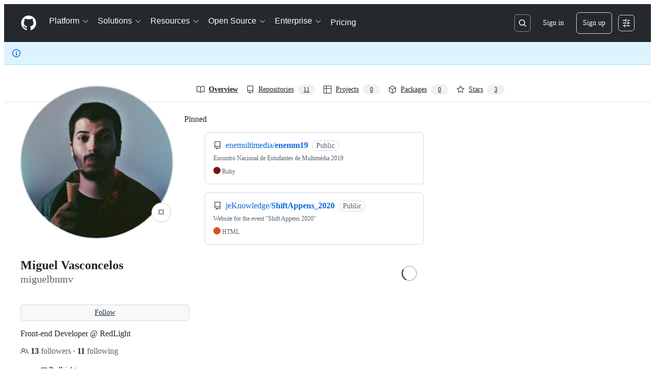

--- FILE ---
content_type: text/html; charset=utf-8
request_url: https://github.com/miguelbnmv
body_size: 39905
content:


<!DOCTYPE html>
<html
  lang="en"
  
  data-color-mode="auto" data-light-theme="light" data-dark-theme="dark"
  data-a11y-animated-images="system" data-a11y-link-underlines="true"
  
  >




  <head>
    <meta charset="utf-8">
  <link rel="dns-prefetch" href="https://github.githubassets.com">
  <link rel="dns-prefetch" href="https://avatars.githubusercontent.com">
  <link rel="dns-prefetch" href="https://github-cloud.s3.amazonaws.com">
  <link rel="dns-prefetch" href="https://user-images.githubusercontent.com/">
  <link rel="preconnect" href="https://github.githubassets.com" crossorigin>
  <link rel="preconnect" href="https://avatars.githubusercontent.com">

  

  <link crossorigin="anonymous" media="all" rel="stylesheet" href="https://github.githubassets.com/assets/light-dac525bbd821.css" /><link crossorigin="anonymous" media="all" rel="stylesheet" href="https://github.githubassets.com/assets/light_high_contrast-56ccf4057897.css" /><link crossorigin="anonymous" media="all" rel="stylesheet" href="https://github.githubassets.com/assets/dark-784387e86ac0.css" /><link crossorigin="anonymous" media="all" rel="stylesheet" href="https://github.githubassets.com/assets/dark_high_contrast-79bd5fd84a86.css" /><link data-color-theme="light" crossorigin="anonymous" media="all" rel="stylesheet" data-href="https://github.githubassets.com/assets/light-dac525bbd821.css" /><link data-color-theme="light_high_contrast" crossorigin="anonymous" media="all" rel="stylesheet" data-href="https://github.githubassets.com/assets/light_high_contrast-56ccf4057897.css" /><link data-color-theme="light_colorblind" crossorigin="anonymous" media="all" rel="stylesheet" data-href="https://github.githubassets.com/assets/light_colorblind-0e24752a7d2b.css" /><link data-color-theme="light_colorblind_high_contrast" crossorigin="anonymous" media="all" rel="stylesheet" data-href="https://github.githubassets.com/assets/light_colorblind_high_contrast-412af2517363.css" /><link data-color-theme="light_tritanopia" crossorigin="anonymous" media="all" rel="stylesheet" data-href="https://github.githubassets.com/assets/light_tritanopia-6186e83663dc.css" /><link data-color-theme="light_tritanopia_high_contrast" crossorigin="anonymous" media="all" rel="stylesheet" data-href="https://github.githubassets.com/assets/light_tritanopia_high_contrast-9d33c7aea2e7.css" /><link data-color-theme="dark" crossorigin="anonymous" media="all" rel="stylesheet" data-href="https://github.githubassets.com/assets/dark-784387e86ac0.css" /><link data-color-theme="dark_high_contrast" crossorigin="anonymous" media="all" rel="stylesheet" data-href="https://github.githubassets.com/assets/dark_high_contrast-79bd5fd84a86.css" /><link data-color-theme="dark_colorblind" crossorigin="anonymous" media="all" rel="stylesheet" data-href="https://github.githubassets.com/assets/dark_colorblind-75db11311555.css" /><link data-color-theme="dark_colorblind_high_contrast" crossorigin="anonymous" media="all" rel="stylesheet" data-href="https://github.githubassets.com/assets/dark_colorblind_high_contrast-f2c1045899a2.css" /><link data-color-theme="dark_tritanopia" crossorigin="anonymous" media="all" rel="stylesheet" data-href="https://github.githubassets.com/assets/dark_tritanopia-f46d293c6ff3.css" /><link data-color-theme="dark_tritanopia_high_contrast" crossorigin="anonymous" media="all" rel="stylesheet" data-href="https://github.githubassets.com/assets/dark_tritanopia_high_contrast-e4b5684db29d.css" /><link data-color-theme="dark_dimmed" crossorigin="anonymous" media="all" rel="stylesheet" data-href="https://github.githubassets.com/assets/dark_dimmed-72c58078e707.css" /><link data-color-theme="dark_dimmed_high_contrast" crossorigin="anonymous" media="all" rel="stylesheet" data-href="https://github.githubassets.com/assets/dark_dimmed_high_contrast-956cb5dfcb85.css" />

  <style type="text/css">
    :root {
      --tab-size-preference: 4;
    }

    pre, code {
      tab-size: var(--tab-size-preference);
    }
  </style>

    <link crossorigin="anonymous" media="all" rel="stylesheet" href="https://github.githubassets.com/assets/primer-primitives-c37d781e2da5.css" />
    <link crossorigin="anonymous" media="all" rel="stylesheet" href="https://github.githubassets.com/assets/primer-dc3bfaf4b78e.css" />
    <link crossorigin="anonymous" media="all" rel="stylesheet" href="https://github.githubassets.com/assets/global-b1fb78ab3bda.css" />
    <link crossorigin="anonymous" media="all" rel="stylesheet" href="https://github.githubassets.com/assets/github-6d0965b43add.css" />
  <link crossorigin="anonymous" media="all" rel="stylesheet" href="https://github.githubassets.com/assets/profile-1832ec223d40.css" />
<link crossorigin="anonymous" media="all" rel="stylesheet" href="https://github.githubassets.com/assets/insights-388cd09d03ad.css" />

  

  <script type="application/json" id="client-env">{"locale":"en","featureFlags":["a11y_status_checks_ruleset","action_yml_language_service","actions_custom_images_public_preview_visibility","actions_custom_images_storage_billing_ui_visibility","actions_enable_snapshot_keyword","actions_image_version_event","actions_workflow_language_service","alternate_user_config_repo","api_insights_show_missing_data_banner","arianotify_comprehensive_migration","codespaces_prebuild_region_target_update","coding_agent_model_selection","contentful_lp_footnotes","copilot_3p_agent_hovercards","copilot_agent_sessions_alive_updates","copilot_agent_task_list_v2","copilot_agent_tasks_btn_code_nav","copilot_agent_tasks_btn_code_view","copilot_agent_tasks_btn_code_view_lines","copilot_agent_tasks_btn_repo","copilot_api_agentic_issue_marshal_yaml","copilot_ask_mode_dropdown","copilot_chat_agents_empty_state","copilot_chat_attach_multiple_images","copilot_chat_clear_model_selection_for_default_change","copilot_chat_file_redirect","copilot_chat_input_commands","copilot_chat_opening_thread_switch","copilot_chat_reduce_quota_checks","copilot_chat_search_bar_redirect","copilot_chat_selection_attachments","copilot_chat_vision_in_claude","copilot_chat_vision_preview_gate","copilot_coding_agent_task_response","copilot_custom_copilots","copilot_custom_copilots_feature_preview","copilot_duplicate_thread","copilot_extensions_hide_in_dotcom_chat","copilot_extensions_removal_on_marketplace","copilot_features_raycast_logo","copilot_file_block_ref_matching","copilot_ftp_hyperspace_upgrade_prompt","copilot_icebreakers_experiment_dashboard","copilot_icebreakers_experiment_hyperspace","copilot_immersive_job_result_preview","copilot_immersive_structured_model_picker","copilot_immersive_task_hyperlinking","copilot_immersive_task_within_chat_thread","copilot_mc_cli_resume_any_users_task","copilot_org_policy_page_focus_mode","copilot_redirect_header_button_to_agents","copilot_security_alert_assignee_options","copilot_share_active_subthread","copilot_spaces_ga","copilot_spaces_individual_policies_ga","copilot_spark_empty_state","copilot_spark_handle_nil_friendly_name","copilot_stable_conversation_view","copilot_swe_agent_progress_commands","copilot_swe_agent_use_subagents","copilot_unconfigured_is_inherited","custom_properties_consolidate_default_value_input","custom_properties_split_properties_editing_page","dashboard_lists_max_age_filter","dashboard_universe_2025_feedback_dialog","dom_node_counts","enterprise_ai_controls","failbot_report_error_react_apps_on_page","fetch_graphql_filter_noise_errors","filter_label_org_indeterminate","flex_cta_groups_mvp","global_nav_react","hyperspace_2025_logged_out_batch_1","initial_per_page_pagination_updates","issue_fields_compact_view","issue_fields_global_search","issue_fields_report_usage","issue_fields_timeline_events","issues_cache_operation_timeout","issues_cca_assign_actor_with_agent","issues_expanded_file_types","issues_lazy_load_comment_box_suggestions","issues_react_auto_retry_on_error","issues_react_bots_timeline_pagination","issues_react_chrome_container_query_fix","issues_react_client_side_caching_analytics","issues_react_prohibit_title_fallback","issues_react_safari_scroll_preservation","issues_react_use_turbo_for_cross_repo_navigation","issues_report_sidebar_interactions","lifecycle_label_name_updates","marketing_pages_search_explore_provider","memex_default_issue_create_repository","memex_display_button_config_menu","memex_grouped_by_edit_route","memex_live_update_hovercard","memex_mwl_filter_field_delimiter","mission_control_retry_on_401","mission_control_use_body_html","open_agent_session_in_vscode_insiders","open_agent_session_in_vscode_stable","primer_react_css_has_selector_perf","projects_assignee_max_limit","prs_conversations_react_split","react_quality_profiling","report_hydro_web_vitals","repos_insights_remove_new_url","ruleset_deletion_confirmation","sample_network_conn_type","session_logs_ungroup_reasoning_text","site_calculator_actions_2025","site_features_copilot_universe","site_homepage_collaborate_video","spark_prompt_secret_scanning","spark_server_connection_status","suppress_non_representative_vitals","swe_agent_member_requests","viewscreen_sandbox","webp_support","workbench_store_readonly"],"copilotApiOverrideUrl":"https://api.githubcopilot.com"}</script>
<script crossorigin="anonymous" type="application/javascript" src="https://github.githubassets.com/assets/high-contrast-cookie-a43e2fc159e9.js"></script>
<script crossorigin="anonymous" type="application/javascript" src="https://github.githubassets.com/assets/wp-runtime-b5cc13fade4e.js" defer="defer"></script>
<script crossorigin="anonymous" type="application/javascript" src="https://github.githubassets.com/assets/6488-6dac972ad892.js" defer="defer"></script>
<script crossorigin="anonymous" type="application/javascript" src="https://github.githubassets.com/assets/78298-4461f83ccb79.js" defer="defer"></script>
<script crossorigin="anonymous" type="application/javascript" src="https://github.githubassets.com/assets/82075-733bf2915f42.js" defer="defer"></script>
<script crossorigin="anonymous" type="application/javascript" src="https://github.githubassets.com/assets/environment-a87305361579.js" defer="defer"></script>
<script crossorigin="anonymous" type="application/javascript" src="https://github.githubassets.com/assets/97068-cd18eb038c94.js" defer="defer"></script>
<script crossorigin="anonymous" type="application/javascript" src="https://github.githubassets.com/assets/43784-56ff5e06fc38.js" defer="defer"></script>
<script crossorigin="anonymous" type="application/javascript" src="https://github.githubassets.com/assets/4712-4012ead9381a.js" defer="defer"></script>
<script crossorigin="anonymous" type="application/javascript" src="https://github.githubassets.com/assets/81028-196a2b669444.js" defer="defer"></script>
<script crossorigin="anonymous" type="application/javascript" src="https://github.githubassets.com/assets/19681-01119aa85035.js" defer="defer"></script>
<script crossorigin="anonymous" type="application/javascript" src="https://github.githubassets.com/assets/91853-1d514452fb18.js" defer="defer"></script>
<script crossorigin="anonymous" type="application/javascript" src="https://github.githubassets.com/assets/78143-a5078efd9ce0.js" defer="defer"></script>
<script crossorigin="anonymous" type="application/javascript" src="https://github.githubassets.com/assets/3042-4e8e39856f05.js" defer="defer"></script>
<script crossorigin="anonymous" type="application/javascript" src="https://github.githubassets.com/assets/github-elements-b7722d872625.js" defer="defer"></script>
<script crossorigin="anonymous" type="application/javascript" src="https://github.githubassets.com/assets/element-registry-d1a715114462.js" defer="defer"></script>
<script crossorigin="anonymous" type="application/javascript" src="https://github.githubassets.com/assets/react-core-03dd218141a8.js" defer="defer"></script>
<script crossorigin="anonymous" type="application/javascript" src="https://github.githubassets.com/assets/react-lib-ef9414370f2a.js" defer="defer"></script>
<script crossorigin="anonymous" type="application/javascript" src="https://github.githubassets.com/assets/90780-00ac8bf051f5.js" defer="defer"></script>
<script crossorigin="anonymous" type="application/javascript" src="https://github.githubassets.com/assets/28546-373396140b52.js" defer="defer"></script>
<script crossorigin="anonymous" type="application/javascript" src="https://github.githubassets.com/assets/17688-d822812c31fd.js" defer="defer"></script>
<script crossorigin="anonymous" type="application/javascript" src="https://github.githubassets.com/assets/83770-3bb3fa8c5ff8.js" defer="defer"></script>
<script crossorigin="anonymous" type="application/javascript" src="https://github.githubassets.com/assets/7332-28215e4d6136.js" defer="defer"></script>
<script crossorigin="anonymous" type="application/javascript" src="https://github.githubassets.com/assets/70191-2ff8c1780a1e.js" defer="defer"></script>
<script crossorigin="anonymous" type="application/javascript" src="https://github.githubassets.com/assets/66721-c8f8022fe832.js" defer="defer"></script>
<script crossorigin="anonymous" type="application/javascript" src="https://github.githubassets.com/assets/51519-2093a99df21e.js" defer="defer"></script>
<script crossorigin="anonymous" type="application/javascript" src="https://github.githubassets.com/assets/62941-12ac274b4455.js" defer="defer"></script>
<script crossorigin="anonymous" type="application/javascript" src="https://github.githubassets.com/assets/87875-9d0cf8c3e6d5.js" defer="defer"></script>
<script crossorigin="anonymous" type="application/javascript" src="https://github.githubassets.com/assets/96384-7e8820028ca6.js" defer="defer"></script>
<script crossorigin="anonymous" type="application/javascript" src="https://github.githubassets.com/assets/19718-9f5f984a64d0.js" defer="defer"></script>
<script crossorigin="anonymous" type="application/javascript" src="https://github.githubassets.com/assets/behaviors-e0fd6b4d354a.js" defer="defer"></script>
<script crossorigin="anonymous" type="application/javascript" src="https://github.githubassets.com/assets/37911-925bc4afa4f7.js" defer="defer"></script>
<script crossorigin="anonymous" type="application/javascript" src="https://github.githubassets.com/assets/notifications-global-376507b60942.js" defer="defer"></script>
<script crossorigin="anonymous" type="application/javascript" src="https://github.githubassets.com/assets/55067-b9a369625238.js" defer="defer"></script>
<script crossorigin="anonymous" type="application/javascript" src="https://github.githubassets.com/assets/95322-70d5fd1a8580.js" defer="defer"></script>
<script crossorigin="anonymous" type="application/javascript" src="https://github.githubassets.com/assets/profile-1b7589f4dd9c.js" defer="defer"></script>
  

  <title>miguelbnmv (Miguel Vasconcelos) · GitHub</title>



  <meta name="route-pattern" content="/:user_id(.:format)" data-turbo-transient>
  <meta name="route-controller" content="profiles" data-turbo-transient>
  <meta name="route-action" content="show" data-turbo-transient>
  <meta name="fetch-nonce" content="v2:dc25499d-1a88-f02e-1e1e-7f09e7cb4b3d">

    
  <meta name="current-catalog-service-hash" content="4a1c50a83cf6cc4b55b6b9c53e553e3f847c876b87fb333f71f5d05db8f1a7db">


  <meta name="request-id" content="B798:24D9F4:653ADD:8DA871:697B3676" data-pjax-transient="true"/><meta name="html-safe-nonce" content="3e760ea4a58ff57ee63597def4eb0a99c8cce991c9e22048bd900ceebca45336" data-pjax-transient="true"/><meta name="visitor-payload" content="eyJyZWZlcnJlciI6IiIsInJlcXVlc3RfaWQiOiJCNzk4OjI0RDlGNDo2NTNBREQ6OERBODcxOjY5N0IzNjc2IiwidmlzaXRvcl9pZCI6IjI0NjAxNjMwNTg1MzQzOTc1NTgiLCJyZWdpb25fZWRnZSI6ImlhZCIsInJlZ2lvbl9yZW5kZXIiOiJpYWQifQ==" data-pjax-transient="true"/><meta name="visitor-hmac" content="de7ce5b244d4329401a74f7807692a42da87aed97c2653da7a90390bde072d3e" data-pjax-transient="true"/>




  <meta name="github-keyboard-shortcuts" content="copilot" data-turbo-transient="true" />
  

  <meta name="selected-link" value="overview" data-turbo-transient>
  <link rel="assets" href="https://github.githubassets.com/">

    <meta name="google-site-verification" content="Apib7-x98H0j5cPqHWwSMm6dNU4GmODRoqxLiDzdx9I">

<meta name="octolytics-url" content="https://collector.github.com/github/collect" />

  <meta name="analytics-location" content="/&lt;user-name&gt;" data-turbo-transient="true" />

  




    <meta name="user-login" content="">

  

    <meta name="viewport" content="width=device-width">

    

      <meta name="description" content="Front-end Developer @ RedLight. miguelbnmv has 11 repositories available. Follow their code on GitHub.">

      <link rel="search" type="application/opensearchdescription+xml" href="/opensearch.xml" title="GitHub">

    <link rel="fluid-icon" href="https://github.com/fluidicon.png" title="GitHub">
    <meta property="fb:app_id" content="1401488693436528">
    <meta name="apple-itunes-app" content="app-id=1477376905, app-argument=https://github.com/miguelbnmv" />

      <meta name="twitter:image" content="https://avatars.githubusercontent.com/u/29712823?v=4?s=400" /><meta name="twitter:site" content="@github" /><meta name="twitter:card" content="summary" /><meta name="twitter:title" content="miguelbnmv - Overview" /><meta name="twitter:description" content="Front-end Developer @ RedLight. miguelbnmv has 11 repositories available. Follow their code on GitHub." />
  <meta property="og:image" content="https://avatars.githubusercontent.com/u/29712823?v=4?s=400" /><meta property="og:image:alt" content="Front-end Developer @ RedLight. miguelbnmv has 11 repositories available. Follow their code on GitHub." /><meta property="og:site_name" content="GitHub" /><meta property="og:type" content="profile" /><meta property="og:title" content="miguelbnmv - Overview" /><meta property="og:url" content="https://github.com/miguelbnmv" /><meta property="og:description" content="Front-end Developer @ RedLight. miguelbnmv has 11 repositories available. Follow their code on GitHub." /><meta property="profile:username" content="miguelbnmv" />
  




      <meta name="hostname" content="github.com">



        <meta name="expected-hostname" content="github.com">


  <meta http-equiv="x-pjax-version" content="93ef68c4d7f4c70e3763c59e5965655526c0892541c0087df0a783f14e50578d" data-turbo-track="reload">
  <meta http-equiv="x-pjax-csp-version" content="21a43568025709b66240454fc92d4f09335a96863f8ab1c46b4a07f6a5b67102" data-turbo-track="reload">
  <meta http-equiv="x-pjax-css-version" content="3ecb54a6abbd0be974a513390f33039626c8cae39e1d51c18e298ff85311e68d" data-turbo-track="reload">
  <meta http-equiv="x-pjax-js-version" content="fafe45093eef66985deae0e99f7a21cfcaab2b848d523f0b83a3c0eda47ba2d6" data-turbo-track="reload">

  <meta name="turbo-cache-control" content="no-preview" data-turbo-transient="">

    <meta name="octolytics-dimension-user_id" content="29712823" /><meta name="octolytics-dimension-user_login" content="miguelbnmv" />


      <link rel="canonical" href="https://github.com/miguelbnmv" data-turbo-transient>


    <meta name="turbo-body-classes" content="logged-out env-production page-responsive page-profile">
  <meta name="disable-turbo" content="false">


  <meta name="browser-stats-url" content="https://api.github.com/_private/browser/stats">

  <meta name="browser-errors-url" content="https://api.github.com/_private/browser/errors">

  <meta name="release" content="dad016ab162cd9537e0281c81809a9612a837d5f">
  <meta name="ui-target" content="full">

  <link rel="mask-icon" href="https://github.githubassets.com/assets/pinned-octocat-093da3e6fa40.svg" color="#000000">
  <link rel="alternate icon" class="js-site-favicon" type="image/png" href="https://github.githubassets.com/favicons/favicon.png">
  <link rel="icon" class="js-site-favicon" type="image/svg+xml" href="https://github.githubassets.com/favicons/favicon.svg" data-base-href="https://github.githubassets.com/favicons/favicon">

<meta name="theme-color" content="#1e2327">
<meta name="color-scheme" content="light dark" />


  <link rel="manifest" href="/manifest.json" crossOrigin="use-credentials">

  </head>

  <body class="logged-out env-production page-responsive page-profile" style="word-wrap: break-word;" >
    <div data-turbo-body class="logged-out env-production page-responsive page-profile" style="word-wrap: break-word;" >
      <div id="__primerPortalRoot__" role="region" style="z-index: 1000; position: absolute; width: 100%;" data-turbo-permanent></div>
      



    <div class="position-relative header-wrapper js-header-wrapper ">
      <a href="#start-of-content" data-skip-target-assigned="false" class="px-2 py-4 color-bg-accent-emphasis color-fg-on-emphasis show-on-focus js-skip-to-content">Skip to content</a>

      <span data-view-component="true" class="progress-pjax-loader Progress position-fixed width-full">
    <span style="width: 0%;" data-view-component="true" class="Progress-item progress-pjax-loader-bar left-0 top-0 color-bg-accent-emphasis"></span>
</span>      
      
      <link crossorigin="anonymous" media="all" rel="stylesheet" href="https://github.githubassets.com/assets/primer-react.7930ef41a571f44fa0c8.module.css" />
<link crossorigin="anonymous" media="all" rel="stylesheet" href="https://github.githubassets.com/assets/keyboard-shortcuts-dialog.29aaeaafa90f007c6f61.module.css" />

<react-partial
  partial-name="keyboard-shortcuts-dialog"
  data-ssr="false"
  data-attempted-ssr="false"
  data-react-profiling="true"
>
  
  <script type="application/json" data-target="react-partial.embeddedData">{"props":{"docsUrl":"https://docs.github.com/get-started/accessibility/keyboard-shortcuts"}}</script>
  <div data-target="react-partial.reactRoot"></div>
</react-partial>





      

          

              
<script crossorigin="anonymous" type="application/javascript" src="https://github.githubassets.com/assets/43862-af2eb9294b37.js" defer="defer"></script>
<script crossorigin="anonymous" type="application/javascript" src="https://github.githubassets.com/assets/85110-610ad4f06821.js" defer="defer"></script>
<script crossorigin="anonymous" type="application/javascript" src="https://github.githubassets.com/assets/sessions-5c3fd6bced71.js" defer="defer"></script>

<style>
  /* Override primer focus outline color for marketing header dropdown links for better contrast */
  [data-color-mode="light"] .HeaderMenu-dropdown-link:focus-visible,
  [data-color-mode="light"] .HeaderMenu-trailing-link a:focus-visible {
    outline-color: var(--color-accent-fg);
  }
</style>

<header class="HeaderMktg header-logged-out js-details-container js-header Details f4 py-3" role="banner" data-is-top="true" data-color-mode=auto data-light-theme=light data-dark-theme=dark>
  <h2 class="sr-only">Navigation Menu</h2>

  <button type="button" class="HeaderMktg-backdrop d-lg-none border-0 position-fixed top-0 left-0 width-full height-full js-details-target" aria-label="Toggle navigation">
    <span class="d-none">Toggle navigation</span>
  </button>

  <div class="d-flex flex-column flex-lg-row flex-items-center px-3 px-md-4 px-lg-5 height-full position-relative z-1">
    <div class="d-flex flex-justify-between flex-items-center width-full width-lg-auto">
      <div class="flex-1">
        <button aria-label="Toggle navigation" aria-expanded="false" type="button" data-view-component="true" class="js-details-target js-nav-padding-recalculate js-header-menu-toggle Button--link Button--medium Button d-lg-none color-fg-inherit p-1">  <span class="Button-content">
    <span class="Button-label"><div class="HeaderMenu-toggle-bar rounded my-1"></div>
            <div class="HeaderMenu-toggle-bar rounded my-1"></div>
            <div class="HeaderMenu-toggle-bar rounded my-1"></div></span>
  </span>
</button>
      </div>

      <a class="mr-lg-3 color-fg-inherit flex-order-2 js-prevent-focus-on-mobile-nav"
        href="/"
        aria-label="Homepage"
        data-analytics-event="{&quot;category&quot;:&quot;Marketing nav&quot;,&quot;action&quot;:&quot;click to go to homepage&quot;,&quot;label&quot;:&quot;ref_page:Marketing;ref_cta:Logomark;ref_loc:Header&quot;}">
        <svg height="32" aria-hidden="true" viewBox="0 0 24 24" version="1.1" width="32" data-view-component="true" class="octicon octicon-mark-github">
    <path d="M12 1C5.923 1 1 5.923 1 12c0 4.867 3.149 8.979 7.521 10.436.55.096.756-.233.756-.522 0-.262-.013-1.128-.013-2.049-2.764.509-3.479-.674-3.699-1.292-.124-.317-.66-1.293-1.127-1.554-.385-.207-.936-.715-.014-.729.866-.014 1.485.797 1.691 1.128.99 1.663 2.571 1.196 3.204.907.096-.715.385-1.196.701-1.471-2.448-.275-5.005-1.224-5.005-5.432 0-1.196.426-2.186 1.128-2.956-.111-.275-.496-1.402.11-2.915 0 0 .921-.288 3.024 1.128a10.193 10.193 0 0 1 2.75-.371c.936 0 1.871.123 2.75.371 2.104-1.43 3.025-1.128 3.025-1.128.605 1.513.221 2.64.111 2.915.701.77 1.127 1.747 1.127 2.956 0 4.222-2.571 5.157-5.019 5.432.399.344.743 1.004.743 2.035 0 1.471-.014 2.654-.014 3.025 0 .289.206.632.756.522C19.851 20.979 23 16.854 23 12c0-6.077-4.922-11-11-11Z"></path>
</svg>
      </a>

      <div class="d-flex flex-1 flex-order-2 text-right d-lg-none gap-2 flex-justify-end">
          <a
            href="/login?return_to=https%3A%2F%2Fgithub.com%2Fmiguelbnmv"
            class="HeaderMenu-link HeaderMenu-button d-inline-flex f5 no-underline border color-border-default rounded-2 px-2 py-1 color-fg-inherit js-prevent-focus-on-mobile-nav"
            data-hydro-click="{&quot;event_type&quot;:&quot;authentication.click&quot;,&quot;payload&quot;:{&quot;location_in_page&quot;:&quot;site header menu&quot;,&quot;repository_id&quot;:null,&quot;auth_type&quot;:&quot;SIGN_UP&quot;,&quot;originating_url&quot;:&quot;https://github.com/miguelbnmv&quot;,&quot;user_id&quot;:null}}" data-hydro-click-hmac="6a167543f9a44f48032e9cdf52ee4a982adf876574671dd85b5f94c4d9e6d3ee"
            data-analytics-event="{&quot;category&quot;:&quot;Marketing nav&quot;,&quot;action&quot;:&quot;click to Sign in&quot;,&quot;label&quot;:&quot;ref_page:Marketing;ref_cta:Sign in;ref_loc:Header&quot;}"
          >
            Sign in
          </a>
              <div class="AppHeader-appearanceSettings">
    <react-partial-anchor>
      <button data-target="react-partial-anchor.anchor" id="icon-button-2e167203-e179-47ea-8f76-0bee2883974c" aria-labelledby="tooltip-1657a2a4-c664-4c09-92f9-9b7da9cea53f" type="button" disabled="disabled" data-view-component="true" class="Button Button--iconOnly Button--invisible Button--medium AppHeader-button HeaderMenu-link border cursor-wait">  <svg aria-hidden="true" height="16" viewBox="0 0 16 16" version="1.1" width="16" data-view-component="true" class="octicon octicon-sliders Button-visual">
    <path d="M15 2.75a.75.75 0 0 1-.75.75h-4a.75.75 0 0 1 0-1.5h4a.75.75 0 0 1 .75.75Zm-8.5.75v1.25a.75.75 0 0 0 1.5 0v-4a.75.75 0 0 0-1.5 0V2H1.75a.75.75 0 0 0 0 1.5H6.5Zm1.25 5.25a.75.75 0 0 0 0-1.5h-6a.75.75 0 0 0 0 1.5h6ZM15 8a.75.75 0 0 1-.75.75H11.5V10a.75.75 0 1 1-1.5 0V6a.75.75 0 0 1 1.5 0v1.25h2.75A.75.75 0 0 1 15 8Zm-9 5.25v-2a.75.75 0 0 0-1.5 0v1.25H1.75a.75.75 0 0 0 0 1.5H4.5v1.25a.75.75 0 0 0 1.5 0v-2Zm9 0a.75.75 0 0 1-.75.75h-6a.75.75 0 0 1 0-1.5h6a.75.75 0 0 1 .75.75Z"></path>
</svg>
</button><tool-tip id="tooltip-1657a2a4-c664-4c09-92f9-9b7da9cea53f" for="icon-button-2e167203-e179-47ea-8f76-0bee2883974c" popover="manual" data-direction="s" data-type="label" data-view-component="true" class="sr-only position-absolute">Appearance settings</tool-tip>

      <template data-target="react-partial-anchor.template">
        <link crossorigin="anonymous" media="all" rel="stylesheet" href="https://github.githubassets.com/assets/primer-react.7930ef41a571f44fa0c8.module.css" />
<link crossorigin="anonymous" media="all" rel="stylesheet" href="https://github.githubassets.com/assets/appearance-settings.753d458774a2f782559b.module.css" />

<react-partial
  partial-name="appearance-settings"
  data-ssr="false"
  data-attempted-ssr="false"
  data-react-profiling="true"
>
  
  <script type="application/json" data-target="react-partial.embeddedData">{"props":{}}</script>
  <div data-target="react-partial.reactRoot"></div>
</react-partial>


      </template>
    </react-partial-anchor>
  </div>

      </div>
    </div>


    <div class="HeaderMenu js-header-menu height-fit position-lg-relative d-lg-flex flex-column flex-auto top-0">
      <div class="HeaderMenu-wrapper d-flex flex-column flex-self-start flex-lg-row flex-auto rounded rounded-lg-0">
            <link crossorigin="anonymous" media="all" rel="stylesheet" href="https://github.githubassets.com/assets/primer-react.7930ef41a571f44fa0c8.module.css" />
<link crossorigin="anonymous" media="all" rel="stylesheet" href="https://github.githubassets.com/assets/marketing-navigation.2a752a3c708bb38a3035.module.css" />

<react-partial
  partial-name="marketing-navigation"
  data-ssr="true"
  data-attempted-ssr="true"
  data-react-profiling="true"
>
  
  <script type="application/json" data-target="react-partial.embeddedData">{"props":{"should_use_dotcom_links":true}}</script>
  <div data-target="react-partial.reactRoot"><nav class="MarketingNavigation-module__nav--jA9Zq" aria-label="Global"><ul class="MarketingNavigation-module__list--r_vr2"><li><div class="NavDropdown-module__container--bmXM2 js-details-container js-header-menu-item"><button type="button" class="NavDropdown-module__button--Hq9UR js-details-target" aria-expanded="false">Platform<svg aria-hidden="true" focusable="false" class="octicon octicon-chevron-right NavDropdown-module__buttonIcon--SR0Ke" viewBox="0 0 16 16" width="16" height="16" fill="currentColor" display="inline-block" overflow="visible" style="vertical-align:text-bottom"><path d="M6.22 3.22a.75.75 0 0 1 1.06 0l4.25 4.25a.75.75 0 0 1 0 1.06l-4.25 4.25a.751.751 0 0 1-1.042-.018.751.751 0 0 1-.018-1.042L9.94 8 6.22 4.28a.75.75 0 0 1 0-1.06Z"></path></svg></button><div class="NavDropdown-module__dropdown--Ig57Y"><ul class="NavDropdown-module__list--RwSSK"><li><div class="NavGroup-module__group--T925n"><span class="NavGroup-module__title--TdKyz">AI CODE CREATION</span><ul class="NavGroup-module__list--M8eGv"><li><a href="https://github.com/features/copilot" data-analytics-event="{&quot;action&quot;:&quot;github_copilot&quot;,&quot;tag&quot;:&quot;link&quot;,&quot;context&quot;:&quot;platform&quot;,&quot;location&quot;:&quot;navbar&quot;,&quot;label&quot;:&quot;github_copilot_link_platform_navbar&quot;}" class="NavLink-module__link--n48VB"><div class="NavLink-module__text--SdWkb"><svg aria-hidden="true" focusable="false" class="octicon octicon-copilot NavLink-module__icon--h0sw7" viewBox="0 0 24 24" width="24" height="24" fill="currentColor" display="inline-block" overflow="visible" style="vertical-align:text-bottom"><path d="M23.922 16.992c-.861 1.495-5.859 5.023-11.922 5.023-6.063 0-11.061-3.528-11.922-5.023A.641.641 0 0 1 0 16.736v-2.869a.841.841 0 0 1 .053-.22c.372-.935 1.347-2.292 2.605-2.656.167-.429.414-1.055.644-1.517a10.195 10.195 0 0 1-.052-1.086c0-1.331.282-2.499 1.132-3.368.397-.406.89-.717 1.474-.952 1.399-1.136 3.392-2.093 6.122-2.093 2.731 0 4.767.957 6.166 2.093.584.235 1.077.546 1.474.952.85.869 1.132 2.037 1.132 3.368 0 .368-.014.733-.052 1.086.23.462.477 1.088.644 1.517 1.258.364 2.233 1.721 2.605 2.656a.832.832 0 0 1 .053.22v2.869a.641.641 0 0 1-.078.256ZM12.172 11h-.344a4.323 4.323 0 0 1-.355.508C10.703 12.455 9.555 13 7.965 13c-1.725 0-2.989-.359-3.782-1.259a2.005 2.005 0 0 1-.085-.104L4 11.741v6.585c1.435.779 4.514 2.179 8 2.179 3.486 0 6.565-1.4 8-2.179v-6.585l-.098-.104s-.033.045-.085.104c-.793.9-2.057 1.259-3.782 1.259-1.59 0-2.738-.545-3.508-1.492a4.323 4.323 0 0 1-.355-.508h-.016.016Zm.641-2.935c.136 1.057.403 1.913.878 2.497.442.544 1.134.938 2.344.938 1.573 0 2.292-.337 2.657-.751.384-.435.558-1.15.558-2.361 0-1.14-.243-1.847-.705-2.319-.477-.488-1.319-.862-2.824-1.025-1.487-.161-2.192.138-2.533.529-.269.307-.437.808-.438 1.578v.021c0 .265.021.562.063.893Zm-1.626 0c.042-.331.063-.628.063-.894v-.02c-.001-.77-.169-1.271-.438-1.578-.341-.391-1.046-.69-2.533-.529-1.505.163-2.347.537-2.824 1.025-.462.472-.705 1.179-.705 2.319 0 1.211.175 1.926.558 2.361.365.414 1.084.751 2.657.751 1.21 0 1.902-.394 2.344-.938.475-.584.742-1.44.878-2.497Z"></path><path d="M14.5 14.25a1 1 0 0 1 1 1v2a1 1 0 0 1-2 0v-2a1 1 0 0 1 1-1Zm-5 0a1 1 0 0 1 1 1v2a1 1 0 0 1-2 0v-2a1 1 0 0 1 1-1Z"></path></svg><span class="NavLink-module__title--xw3ok">GitHub Copilot</span><span class="NavLink-module__subtitle--qC15H">Write better code with AI</span></div></a></li><li><a href="https://github.com/features/spark" data-analytics-event="{&quot;action&quot;:&quot;github_spark&quot;,&quot;tag&quot;:&quot;link&quot;,&quot;context&quot;:&quot;platform&quot;,&quot;location&quot;:&quot;navbar&quot;,&quot;label&quot;:&quot;github_spark_link_platform_navbar&quot;}" class="NavLink-module__link--n48VB"><div class="NavLink-module__text--SdWkb"><svg aria-hidden="true" focusable="false" class="octicon octicon-sparkle-fill NavLink-module__icon--h0sw7" viewBox="0 0 24 24" width="24" height="24" fill="currentColor" display="inline-block" overflow="visible" style="vertical-align:text-bottom"><path d="M11.296 1.924c.24-.656 1.168-.656 1.408 0l.717 1.958a11.25 11.25 0 0 0 6.697 6.697l1.958.717c.657.24.657 1.168 0 1.408l-1.958.717a11.25 11.25 0 0 0-6.697 6.697l-.717 1.958c-.24.657-1.168.657-1.408 0l-.717-1.958a11.25 11.25 0 0 0-6.697-6.697l-1.958-.717c-.656-.24-.656-1.168 0-1.408l1.958-.717a11.25 11.25 0 0 0 6.697-6.697l.717-1.958Z"></path></svg><span class="NavLink-module__title--xw3ok">GitHub Spark</span><span class="NavLink-module__subtitle--qC15H">Build and deploy intelligent apps</span></div></a></li><li><a href="https://github.com/features/models" data-analytics-event="{&quot;action&quot;:&quot;github_models&quot;,&quot;tag&quot;:&quot;link&quot;,&quot;context&quot;:&quot;platform&quot;,&quot;location&quot;:&quot;navbar&quot;,&quot;label&quot;:&quot;github_models_link_platform_navbar&quot;}" class="NavLink-module__link--n48VB"><div class="NavLink-module__text--SdWkb"><svg aria-hidden="true" focusable="false" class="octicon octicon-ai-model NavLink-module__icon--h0sw7" viewBox="0 0 24 24" width="24" height="24" fill="currentColor" display="inline-block" overflow="visible" style="vertical-align:text-bottom"><path d="M19.375 8.5a3.25 3.25 0 1 1-3.163 4h-3a3.252 3.252 0 0 1-4.443 2.509L7.214 17.76a3.25 3.25 0 1 1-1.342-.674l1.672-2.957A3.238 3.238 0 0 1 6.75 12c0-.907.371-1.727.97-2.316L6.117 6.846A3.253 3.253 0 0 1 1.875 3.75a3.25 3.25 0 1 1 5.526 2.32l1.603 2.836A3.25 3.25 0 0 1 13.093 11h3.119a3.252 3.252 0 0 1 3.163-2.5ZM10 10.25a1.75 1.75 0 1 0-.001 3.499A1.75 1.75 0 0 0 10 10.25ZM5.125 2a1.75 1.75 0 1 0 0 3.5 1.75 1.75 0 0 0 0-3.5Zm12.5 9.75a1.75 1.75 0 1 0 3.5 0 1.75 1.75 0 0 0-3.5 0Zm-14.25 8.5a1.75 1.75 0 1 0 3.501-.001 1.75 1.75 0 0 0-3.501.001Z"></path></svg><span class="NavLink-module__title--xw3ok">GitHub Models</span><span class="NavLink-module__subtitle--qC15H">Manage and compare prompts</span></div></a></li><li><a href="https://github.com/mcp" data-analytics-event="{&quot;action&quot;:&quot;mcp_registry&quot;,&quot;tag&quot;:&quot;link&quot;,&quot;context&quot;:&quot;platform&quot;,&quot;location&quot;:&quot;navbar&quot;,&quot;label&quot;:&quot;mcp_registry_link_platform_navbar&quot;}" class="NavLink-module__link--n48VB"><div class="NavLink-module__text--SdWkb"><svg aria-hidden="true" focusable="false" class="octicon octicon-mcp NavLink-module__icon--h0sw7" viewBox="0 0 24 24" width="24" height="24" fill="currentColor" display="inline-block" overflow="visible" style="vertical-align:text-bottom"><path d="M9.795 1.694a4.287 4.287 0 0 1 6.061 0 4.28 4.28 0 0 1 1.181 3.819 4.282 4.282 0 0 1 3.819 1.181 4.287 4.287 0 0 1 0 6.061l-6.793 6.793a.249.249 0 0 0 0 .353l2.617 2.618a.75.75 0 1 1-1.061 1.061l-2.617-2.618a1.75 1.75 0 0 1 0-2.475l6.793-6.793a2.785 2.785 0 1 0-3.939-3.939l-5.9 5.9a.734.734 0 0 1-.249.165.749.749 0 0 1-.812-1.225l5.9-5.901a2.785 2.785 0 1 0-3.939-3.939L2.931 10.68A.75.75 0 1 1 1.87 9.619l7.925-7.925Z"></path><path d="M12.42 4.069a.752.752 0 0 1 1.061 0 .752.752 0 0 1 0 1.061L7.33 11.28a2.788 2.788 0 0 0 0 3.94 2.788 2.788 0 0 0 3.94 0l6.15-6.151a.752.752 0 0 1 1.061 0 .752.752 0 0 1 0 1.061l-6.151 6.15a4.285 4.285 0 1 1-6.06-6.06l6.15-6.151Z"></path></svg><span class="NavLink-module__title--xw3ok">MCP Registry<sup class="NavLink-module__label--MrIhm">New</sup></span><span class="NavLink-module__subtitle--qC15H">Integrate external tools</span></div></a></li></ul></div></li><li><div class="NavGroup-module__group--T925n"><span class="NavGroup-module__title--TdKyz">DEVELOPER WORKFLOWS</span><ul class="NavGroup-module__list--M8eGv"><li><a href="https://github.com/features/actions" data-analytics-event="{&quot;action&quot;:&quot;actions&quot;,&quot;tag&quot;:&quot;link&quot;,&quot;context&quot;:&quot;platform&quot;,&quot;location&quot;:&quot;navbar&quot;,&quot;label&quot;:&quot;actions_link_platform_navbar&quot;}" class="NavLink-module__link--n48VB"><div class="NavLink-module__text--SdWkb"><svg aria-hidden="true" focusable="false" class="octicon octicon-workflow NavLink-module__icon--h0sw7" viewBox="0 0 24 24" width="24" height="24" fill="currentColor" display="inline-block" overflow="visible" style="vertical-align:text-bottom"><path d="M1 3a2 2 0 0 1 2-2h6.5a2 2 0 0 1 2 2v6.5a2 2 0 0 1-2 2H7v4.063C7 16.355 7.644 17 8.438 17H12.5v-2.5a2 2 0 0 1 2-2H21a2 2 0 0 1 2 2V21a2 2 0 0 1-2 2h-6.5a2 2 0 0 1-2-2v-2.5H8.437A2.939 2.939 0 0 1 5.5 15.562V11.5H3a2 2 0 0 1-2-2Zm2-.5a.5.5 0 0 0-.5.5v6.5a.5.5 0 0 0 .5.5h6.5a.5.5 0 0 0 .5-.5V3a.5.5 0 0 0-.5-.5ZM14.5 14a.5.5 0 0 0-.5.5V21a.5.5 0 0 0 .5.5H21a.5.5 0 0 0 .5-.5v-6.5a.5.5 0 0 0-.5-.5Z"></path></svg><span class="NavLink-module__title--xw3ok">Actions</span><span class="NavLink-module__subtitle--qC15H">Automate any workflow</span></div></a></li><li><a href="https://github.com/features/codespaces" data-analytics-event="{&quot;action&quot;:&quot;codespaces&quot;,&quot;tag&quot;:&quot;link&quot;,&quot;context&quot;:&quot;platform&quot;,&quot;location&quot;:&quot;navbar&quot;,&quot;label&quot;:&quot;codespaces_link_platform_navbar&quot;}" class="NavLink-module__link--n48VB"><div class="NavLink-module__text--SdWkb"><svg aria-hidden="true" focusable="false" class="octicon octicon-codespaces NavLink-module__icon--h0sw7" viewBox="0 0 24 24" width="24" height="24" fill="currentColor" display="inline-block" overflow="visible" style="vertical-align:text-bottom"><path d="M3.5 3.75C3.5 2.784 4.284 2 5.25 2h13.5c.966 0 1.75.784 1.75 1.75v7.5A1.75 1.75 0 0 1 18.75 13H5.25a1.75 1.75 0 0 1-1.75-1.75Zm-2 12c0-.966.784-1.75 1.75-1.75h17.5c.966 0 1.75.784 1.75 1.75v4a1.75 1.75 0 0 1-1.75 1.75H3.25a1.75 1.75 0 0 1-1.75-1.75ZM5.25 3.5a.25.25 0 0 0-.25.25v7.5c0 .138.112.25.25.25h13.5a.25.25 0 0 0 .25-.25v-7.5a.25.25 0 0 0-.25-.25Zm-2 12a.25.25 0 0 0-.25.25v4c0 .138.112.25.25.25h17.5a.25.25 0 0 0 .25-.25v-4a.25.25 0 0 0-.25-.25Z"></path><path d="M10 17.75a.75.75 0 0 1 .75-.75h6.5a.75.75 0 0 1 0 1.5h-6.5a.75.75 0 0 1-.75-.75Zm-4 0a.75.75 0 0 1 .75-.75h.5a.75.75 0 0 1 0 1.5h-.5a.75.75 0 0 1-.75-.75Z"></path></svg><span class="NavLink-module__title--xw3ok">Codespaces</span><span class="NavLink-module__subtitle--qC15H">Instant dev environments</span></div></a></li><li><a href="https://github.com/features/issues" data-analytics-event="{&quot;action&quot;:&quot;issues&quot;,&quot;tag&quot;:&quot;link&quot;,&quot;context&quot;:&quot;platform&quot;,&quot;location&quot;:&quot;navbar&quot;,&quot;label&quot;:&quot;issues_link_platform_navbar&quot;}" class="NavLink-module__link--n48VB"><div class="NavLink-module__text--SdWkb"><svg aria-hidden="true" focusable="false" class="octicon octicon-issue-opened NavLink-module__icon--h0sw7" viewBox="0 0 24 24" width="24" height="24" fill="currentColor" display="inline-block" overflow="visible" style="vertical-align:text-bottom"><path d="M12 1c6.075 0 11 4.925 11 11s-4.925 11-11 11S1 18.075 1 12 5.925 1 12 1ZM2.5 12a9.5 9.5 0 0 0 9.5 9.5 9.5 9.5 0 0 0 9.5-9.5A9.5 9.5 0 0 0 12 2.5 9.5 9.5 0 0 0 2.5 12Zm9.5 2a2 2 0 1 1-.001-3.999A2 2 0 0 1 12 14Z"></path></svg><span class="NavLink-module__title--xw3ok">Issues</span><span class="NavLink-module__subtitle--qC15H">Plan and track work</span></div></a></li><li><a href="https://github.com/features/code-review" data-analytics-event="{&quot;action&quot;:&quot;code_review&quot;,&quot;tag&quot;:&quot;link&quot;,&quot;context&quot;:&quot;platform&quot;,&quot;location&quot;:&quot;navbar&quot;,&quot;label&quot;:&quot;code_review_link_platform_navbar&quot;}" class="NavLink-module__link--n48VB"><div class="NavLink-module__text--SdWkb"><svg aria-hidden="true" focusable="false" class="octicon octicon-code NavLink-module__icon--h0sw7" viewBox="0 0 24 24" width="24" height="24" fill="currentColor" display="inline-block" overflow="visible" style="vertical-align:text-bottom"><path d="M15.22 4.97a.75.75 0 0 1 1.06 0l6.5 6.5a.75.75 0 0 1 0 1.06l-6.5 6.5a.749.749 0 0 1-1.275-.326.749.749 0 0 1 .215-.734L21.19 12l-5.97-5.97a.75.75 0 0 1 0-1.06Zm-6.44 0a.75.75 0 0 1 0 1.06L2.81 12l5.97 5.97a.749.749 0 0 1-.326 1.275.749.749 0 0 1-.734-.215l-6.5-6.5a.75.75 0 0 1 0-1.06l6.5-6.5a.75.75 0 0 1 1.06 0Z"></path></svg><span class="NavLink-module__title--xw3ok">Code Review</span><span class="NavLink-module__subtitle--qC15H">Manage code changes</span></div></a></li></ul></div></li><li><div class="NavGroup-module__group--T925n"><span class="NavGroup-module__title--TdKyz">APPLICATION SECURITY</span><ul class="NavGroup-module__list--M8eGv"><li><a href="https://github.com/security/advanced-security" data-analytics-event="{&quot;action&quot;:&quot;github_advanced_security&quot;,&quot;tag&quot;:&quot;link&quot;,&quot;context&quot;:&quot;platform&quot;,&quot;location&quot;:&quot;navbar&quot;,&quot;label&quot;:&quot;github_advanced_security_link_platform_navbar&quot;}" class="NavLink-module__link--n48VB"><div class="NavLink-module__text--SdWkb"><svg aria-hidden="true" focusable="false" class="octicon octicon-shield-check NavLink-module__icon--h0sw7" viewBox="0 0 24 24" width="24" height="24" fill="currentColor" display="inline-block" overflow="visible" style="vertical-align:text-bottom"><path d="M16.53 9.78a.75.75 0 0 0-1.06-1.06L11 13.19l-1.97-1.97a.75.75 0 0 0-1.06 1.06l2.5 2.5a.75.75 0 0 0 1.06 0l5-5Z"></path><path d="m12.54.637 8.25 2.675A1.75 1.75 0 0 1 22 4.976V10c0 6.19-3.771 10.704-9.401 12.83a1.704 1.704 0 0 1-1.198 0C5.77 20.705 2 16.19 2 10V4.976c0-.758.489-1.43 1.21-1.664L11.46.637a1.748 1.748 0 0 1 1.08 0Zm-.617 1.426-8.25 2.676a.249.249 0 0 0-.173.237V10c0 5.46 3.28 9.483 8.43 11.426a.199.199 0 0 0 .14 0C17.22 19.483 20.5 15.461 20.5 10V4.976a.25.25 0 0 0-.173-.237l-8.25-2.676a.253.253 0 0 0-.154 0Z"></path></svg><span class="NavLink-module__title--xw3ok">GitHub Advanced Security</span><span class="NavLink-module__subtitle--qC15H">Find and fix vulnerabilities</span></div></a></li><li><a href="https://github.com/security/advanced-security/code-security" data-analytics-event="{&quot;action&quot;:&quot;code_security&quot;,&quot;tag&quot;:&quot;link&quot;,&quot;context&quot;:&quot;platform&quot;,&quot;location&quot;:&quot;navbar&quot;,&quot;label&quot;:&quot;code_security_link_platform_navbar&quot;}" class="NavLink-module__link--n48VB"><div class="NavLink-module__text--SdWkb"><svg aria-hidden="true" focusable="false" class="octicon octicon-code-square NavLink-module__icon--h0sw7" viewBox="0 0 24 24" width="24" height="24" fill="currentColor" display="inline-block" overflow="visible" style="vertical-align:text-bottom"><path d="M10.3 8.24a.75.75 0 0 1-.04 1.06L7.352 12l2.908 2.7a.75.75 0 1 1-1.02 1.1l-3.5-3.25a.75.75 0 0 1 0-1.1l3.5-3.25a.75.75 0 0 1 1.06.04Zm3.44 1.06a.75.75 0 1 1 1.02-1.1l3.5 3.25a.75.75 0 0 1 0 1.1l-3.5 3.25a.75.75 0 1 1-1.02-1.1l2.908-2.7-2.908-2.7Z"></path><path d="M2 3.75C2 2.784 2.784 2 3.75 2h16.5c.966 0 1.75.784 1.75 1.75v16.5A1.75 1.75 0 0 1 20.25 22H3.75A1.75 1.75 0 0 1 2 20.25Zm1.75-.25a.25.25 0 0 0-.25.25v16.5c0 .138.112.25.25.25h16.5a.25.25 0 0 0 .25-.25V3.75a.25.25 0 0 0-.25-.25Z"></path></svg><span class="NavLink-module__title--xw3ok">Code security</span><span class="NavLink-module__subtitle--qC15H">Secure your code as you build</span></div></a></li><li><a href="https://github.com/security/advanced-security/secret-protection" data-analytics-event="{&quot;action&quot;:&quot;secret_protection&quot;,&quot;tag&quot;:&quot;link&quot;,&quot;context&quot;:&quot;platform&quot;,&quot;location&quot;:&quot;navbar&quot;,&quot;label&quot;:&quot;secret_protection_link_platform_navbar&quot;}" class="NavLink-module__link--n48VB"><div class="NavLink-module__text--SdWkb"><svg aria-hidden="true" focusable="false" class="octicon octicon-lock NavLink-module__icon--h0sw7" viewBox="0 0 24 24" width="24" height="24" fill="currentColor" display="inline-block" overflow="visible" style="vertical-align:text-bottom"><path d="M6 9V7.25C6 3.845 8.503 1 12 1s6 2.845 6 6.25V9h.5a2.5 2.5 0 0 1 2.5 2.5v8a2.5 2.5 0 0 1-2.5 2.5h-13A2.5 2.5 0 0 1 3 19.5v-8A2.5 2.5 0 0 1 5.5 9Zm-1.5 2.5v8a1 1 0 0 0 1 1h13a1 1 0 0 0 1-1v-8a1 1 0 0 0-1-1h-13a1 1 0 0 0-1 1Zm3-4.25V9h9V7.25c0-2.67-1.922-4.75-4.5-4.75-2.578 0-4.5 2.08-4.5 4.75Z"></path></svg><span class="NavLink-module__title--xw3ok">Secret protection</span><span class="NavLink-module__subtitle--qC15H">Stop leaks before they start</span></div></a></li></ul></div></li><li><div class="NavGroup-module__group--T925n NavGroup-module__hasSeparator--AJeNz"><span class="NavGroup-module__title--TdKyz">EXPLORE</span><ul class="NavGroup-module__list--M8eGv"><li><a href="https://github.com/why-github" data-analytics-event="{&quot;action&quot;:&quot;why_github&quot;,&quot;tag&quot;:&quot;link&quot;,&quot;context&quot;:&quot;platform&quot;,&quot;location&quot;:&quot;navbar&quot;,&quot;label&quot;:&quot;why_github_link_platform_navbar&quot;}" class="NavLink-module__link--n48VB"><span class="NavLink-module__title--xw3ok">Why GitHub</span></a></li><li><a href="https://docs.github.com" data-analytics-event="{&quot;action&quot;:&quot;documentation&quot;,&quot;tag&quot;:&quot;link&quot;,&quot;context&quot;:&quot;platform&quot;,&quot;location&quot;:&quot;navbar&quot;,&quot;label&quot;:&quot;documentation_link_platform_navbar&quot;}" class="NavLink-module__link--n48VB" target="_blank" rel="noreferrer"><span class="NavLink-module__title--xw3ok">Documentation</span><svg aria-hidden="true" focusable="false" class="octicon octicon-link-external NavLink-module__externalIcon--JurQ9" viewBox="0 0 16 16" width="16" height="16" fill="currentColor" display="inline-block" overflow="visible" style="vertical-align:text-bottom"><path d="M3.75 2h3.5a.75.75 0 0 1 0 1.5h-3.5a.25.25 0 0 0-.25.25v8.5c0 .138.112.25.25.25h8.5a.25.25 0 0 0 .25-.25v-3.5a.75.75 0 0 1 1.5 0v3.5A1.75 1.75 0 0 1 12.25 14h-8.5A1.75 1.75 0 0 1 2 12.25v-8.5C2 2.784 2.784 2 3.75 2Zm6.854-1h4.146a.25.25 0 0 1 .25.25v4.146a.25.25 0 0 1-.427.177L13.03 4.03 9.28 7.78a.751.751 0 0 1-1.042-.018.751.751 0 0 1-.018-1.042l3.75-3.75-1.543-1.543A.25.25 0 0 1 10.604 1Z"></path></svg></a></li><li><a href="https://github.blog" data-analytics-event="{&quot;action&quot;:&quot;blog&quot;,&quot;tag&quot;:&quot;link&quot;,&quot;context&quot;:&quot;platform&quot;,&quot;location&quot;:&quot;navbar&quot;,&quot;label&quot;:&quot;blog_link_platform_navbar&quot;}" class="NavLink-module__link--n48VB" target="_blank" rel="noreferrer"><span class="NavLink-module__title--xw3ok">Blog</span><svg aria-hidden="true" focusable="false" class="octicon octicon-link-external NavLink-module__externalIcon--JurQ9" viewBox="0 0 16 16" width="16" height="16" fill="currentColor" display="inline-block" overflow="visible" style="vertical-align:text-bottom"><path d="M3.75 2h3.5a.75.75 0 0 1 0 1.5h-3.5a.25.25 0 0 0-.25.25v8.5c0 .138.112.25.25.25h8.5a.25.25 0 0 0 .25-.25v-3.5a.75.75 0 0 1 1.5 0v3.5A1.75 1.75 0 0 1 12.25 14h-8.5A1.75 1.75 0 0 1 2 12.25v-8.5C2 2.784 2.784 2 3.75 2Zm6.854-1h4.146a.25.25 0 0 1 .25.25v4.146a.25.25 0 0 1-.427.177L13.03 4.03 9.28 7.78a.751.751 0 0 1-1.042-.018.751.751 0 0 1-.018-1.042l3.75-3.75-1.543-1.543A.25.25 0 0 1 10.604 1Z"></path></svg></a></li><li><a href="https://github.blog/changelog" data-analytics-event="{&quot;action&quot;:&quot;changelog&quot;,&quot;tag&quot;:&quot;link&quot;,&quot;context&quot;:&quot;platform&quot;,&quot;location&quot;:&quot;navbar&quot;,&quot;label&quot;:&quot;changelog_link_platform_navbar&quot;}" class="NavLink-module__link--n48VB" target="_blank" rel="noreferrer"><span class="NavLink-module__title--xw3ok">Changelog</span><svg aria-hidden="true" focusable="false" class="octicon octicon-link-external NavLink-module__externalIcon--JurQ9" viewBox="0 0 16 16" width="16" height="16" fill="currentColor" display="inline-block" overflow="visible" style="vertical-align:text-bottom"><path d="M3.75 2h3.5a.75.75 0 0 1 0 1.5h-3.5a.25.25 0 0 0-.25.25v8.5c0 .138.112.25.25.25h8.5a.25.25 0 0 0 .25-.25v-3.5a.75.75 0 0 1 1.5 0v3.5A1.75 1.75 0 0 1 12.25 14h-8.5A1.75 1.75 0 0 1 2 12.25v-8.5C2 2.784 2.784 2 3.75 2Zm6.854-1h4.146a.25.25 0 0 1 .25.25v4.146a.25.25 0 0 1-.427.177L13.03 4.03 9.28 7.78a.751.751 0 0 1-1.042-.018.751.751 0 0 1-.018-1.042l3.75-3.75-1.543-1.543A.25.25 0 0 1 10.604 1Z"></path></svg></a></li><li><a href="https://github.com/marketplace" data-analytics-event="{&quot;action&quot;:&quot;marketplace&quot;,&quot;tag&quot;:&quot;link&quot;,&quot;context&quot;:&quot;platform&quot;,&quot;location&quot;:&quot;navbar&quot;,&quot;label&quot;:&quot;marketplace_link_platform_navbar&quot;}" class="NavLink-module__link--n48VB"><span class="NavLink-module__title--xw3ok">Marketplace</span></a></li></ul></div></li></ul><div class="NavDropdown-module__trailingLinkContainer--MNB5T"><a href="https://github.com/features" data-analytics-event="{&quot;action&quot;:&quot;view_all_features&quot;,&quot;tag&quot;:&quot;link&quot;,&quot;context&quot;:&quot;platform&quot;,&quot;location&quot;:&quot;navbar&quot;,&quot;label&quot;:&quot;view_all_features_link_platform_navbar&quot;}" class="NavLink-module__link--n48VB"><span class="NavLink-module__title--xw3ok">View all features</span><svg aria-hidden="true" focusable="false" class="octicon octicon-chevron-right NavLink-module__arrowIcon--g6Lip" viewBox="0 0 16 16" width="16" height="16" fill="currentColor" display="inline-block" overflow="visible" style="vertical-align:text-bottom"><path d="M6.22 3.22a.75.75 0 0 1 1.06 0l4.25 4.25a.75.75 0 0 1 0 1.06l-4.25 4.25a.751.751 0 0 1-1.042-.018.751.751 0 0 1-.018-1.042L9.94 8 6.22 4.28a.75.75 0 0 1 0-1.06Z"></path></svg></a></div></div></div></li><li><div class="NavDropdown-module__container--bmXM2 js-details-container js-header-menu-item"><button type="button" class="NavDropdown-module__button--Hq9UR js-details-target" aria-expanded="false">Solutions<svg aria-hidden="true" focusable="false" class="octicon octicon-chevron-right NavDropdown-module__buttonIcon--SR0Ke" viewBox="0 0 16 16" width="16" height="16" fill="currentColor" display="inline-block" overflow="visible" style="vertical-align:text-bottom"><path d="M6.22 3.22a.75.75 0 0 1 1.06 0l4.25 4.25a.75.75 0 0 1 0 1.06l-4.25 4.25a.751.751 0 0 1-1.042-.018.751.751 0 0 1-.018-1.042L9.94 8 6.22 4.28a.75.75 0 0 1 0-1.06Z"></path></svg></button><div class="NavDropdown-module__dropdown--Ig57Y"><ul class="NavDropdown-module__list--RwSSK"><li><div class="NavGroup-module__group--T925n"><span class="NavGroup-module__title--TdKyz">BY COMPANY SIZE</span><ul class="NavGroup-module__list--M8eGv"><li><a href="https://github.com/enterprise" data-analytics-event="{&quot;action&quot;:&quot;enterprises&quot;,&quot;tag&quot;:&quot;link&quot;,&quot;context&quot;:&quot;solutions&quot;,&quot;location&quot;:&quot;navbar&quot;,&quot;label&quot;:&quot;enterprises_link_solutions_navbar&quot;}" class="NavLink-module__link--n48VB"><span class="NavLink-module__title--xw3ok">Enterprises</span></a></li><li><a href="https://github.com/team" data-analytics-event="{&quot;action&quot;:&quot;small_and_medium_teams&quot;,&quot;tag&quot;:&quot;link&quot;,&quot;context&quot;:&quot;solutions&quot;,&quot;location&quot;:&quot;navbar&quot;,&quot;label&quot;:&quot;small_and_medium_teams_link_solutions_navbar&quot;}" class="NavLink-module__link--n48VB"><span class="NavLink-module__title--xw3ok">Small and medium teams</span></a></li><li><a href="https://github.com/enterprise/startups" data-analytics-event="{&quot;action&quot;:&quot;startups&quot;,&quot;tag&quot;:&quot;link&quot;,&quot;context&quot;:&quot;solutions&quot;,&quot;location&quot;:&quot;navbar&quot;,&quot;label&quot;:&quot;startups_link_solutions_navbar&quot;}" class="NavLink-module__link--n48VB"><span class="NavLink-module__title--xw3ok">Startups</span></a></li><li><a href="https://github.com/solutions/industry/nonprofits" data-analytics-event="{&quot;action&quot;:&quot;nonprofits&quot;,&quot;tag&quot;:&quot;link&quot;,&quot;context&quot;:&quot;solutions&quot;,&quot;location&quot;:&quot;navbar&quot;,&quot;label&quot;:&quot;nonprofits_link_solutions_navbar&quot;}" class="NavLink-module__link--n48VB"><span class="NavLink-module__title--xw3ok">Nonprofits</span></a></li></ul></div></li><li><div class="NavGroup-module__group--T925n"><span class="NavGroup-module__title--TdKyz">BY USE CASE</span><ul class="NavGroup-module__list--M8eGv"><li><a href="https://github.com/solutions/use-case/app-modernization" data-analytics-event="{&quot;action&quot;:&quot;app_modernization&quot;,&quot;tag&quot;:&quot;link&quot;,&quot;context&quot;:&quot;solutions&quot;,&quot;location&quot;:&quot;navbar&quot;,&quot;label&quot;:&quot;app_modernization_link_solutions_navbar&quot;}" class="NavLink-module__link--n48VB"><span class="NavLink-module__title--xw3ok">App Modernization</span></a></li><li><a href="https://github.com/solutions/use-case/devsecops" data-analytics-event="{&quot;action&quot;:&quot;devsecops&quot;,&quot;tag&quot;:&quot;link&quot;,&quot;context&quot;:&quot;solutions&quot;,&quot;location&quot;:&quot;navbar&quot;,&quot;label&quot;:&quot;devsecops_link_solutions_navbar&quot;}" class="NavLink-module__link--n48VB"><span class="NavLink-module__title--xw3ok">DevSecOps</span></a></li><li><a href="https://github.com/solutions/use-case/devops" data-analytics-event="{&quot;action&quot;:&quot;devops&quot;,&quot;tag&quot;:&quot;link&quot;,&quot;context&quot;:&quot;solutions&quot;,&quot;location&quot;:&quot;navbar&quot;,&quot;label&quot;:&quot;devops_link_solutions_navbar&quot;}" class="NavLink-module__link--n48VB"><span class="NavLink-module__title--xw3ok">DevOps</span></a></li><li><a href="https://github.com/solutions/use-case/ci-cd" data-analytics-event="{&quot;action&quot;:&quot;ci/cd&quot;,&quot;tag&quot;:&quot;link&quot;,&quot;context&quot;:&quot;solutions&quot;,&quot;location&quot;:&quot;navbar&quot;,&quot;label&quot;:&quot;ci/cd_link_solutions_navbar&quot;}" class="NavLink-module__link--n48VB"><span class="NavLink-module__title--xw3ok">CI/CD</span></a></li><li><a href="https://github.com/solutions/use-case" data-analytics-event="{&quot;action&quot;:&quot;view_all_use_cases&quot;,&quot;tag&quot;:&quot;link&quot;,&quot;context&quot;:&quot;solutions&quot;,&quot;location&quot;:&quot;navbar&quot;,&quot;label&quot;:&quot;view_all_use_cases_link_solutions_navbar&quot;}" class="NavLink-module__link--n48VB"><span class="NavLink-module__title--xw3ok">View all use cases</span><svg aria-hidden="true" focusable="false" class="octicon octicon-chevron-right NavLink-module__arrowIcon--g6Lip" viewBox="0 0 16 16" width="16" height="16" fill="currentColor" display="inline-block" overflow="visible" style="vertical-align:text-bottom"><path d="M6.22 3.22a.75.75 0 0 1 1.06 0l4.25 4.25a.75.75 0 0 1 0 1.06l-4.25 4.25a.751.751 0 0 1-1.042-.018.751.751 0 0 1-.018-1.042L9.94 8 6.22 4.28a.75.75 0 0 1 0-1.06Z"></path></svg></a></li></ul></div></li><li><div class="NavGroup-module__group--T925n"><span class="NavGroup-module__title--TdKyz">BY INDUSTRY</span><ul class="NavGroup-module__list--M8eGv"><li><a href="https://github.com/solutions/industry/healthcare" data-analytics-event="{&quot;action&quot;:&quot;healthcare&quot;,&quot;tag&quot;:&quot;link&quot;,&quot;context&quot;:&quot;solutions&quot;,&quot;location&quot;:&quot;navbar&quot;,&quot;label&quot;:&quot;healthcare_link_solutions_navbar&quot;}" class="NavLink-module__link--n48VB"><span class="NavLink-module__title--xw3ok">Healthcare</span></a></li><li><a href="https://github.com/solutions/industry/financial-services" data-analytics-event="{&quot;action&quot;:&quot;financial_services&quot;,&quot;tag&quot;:&quot;link&quot;,&quot;context&quot;:&quot;solutions&quot;,&quot;location&quot;:&quot;navbar&quot;,&quot;label&quot;:&quot;financial_services_link_solutions_navbar&quot;}" class="NavLink-module__link--n48VB"><span class="NavLink-module__title--xw3ok">Financial services</span></a></li><li><a href="https://github.com/solutions/industry/manufacturing" data-analytics-event="{&quot;action&quot;:&quot;manufacturing&quot;,&quot;tag&quot;:&quot;link&quot;,&quot;context&quot;:&quot;solutions&quot;,&quot;location&quot;:&quot;navbar&quot;,&quot;label&quot;:&quot;manufacturing_link_solutions_navbar&quot;}" class="NavLink-module__link--n48VB"><span class="NavLink-module__title--xw3ok">Manufacturing</span></a></li><li><a href="https://github.com/solutions/industry/government" data-analytics-event="{&quot;action&quot;:&quot;government&quot;,&quot;tag&quot;:&quot;link&quot;,&quot;context&quot;:&quot;solutions&quot;,&quot;location&quot;:&quot;navbar&quot;,&quot;label&quot;:&quot;government_link_solutions_navbar&quot;}" class="NavLink-module__link--n48VB"><span class="NavLink-module__title--xw3ok">Government</span></a></li><li><a href="https://github.com/solutions/industry" data-analytics-event="{&quot;action&quot;:&quot;view_all_industries&quot;,&quot;tag&quot;:&quot;link&quot;,&quot;context&quot;:&quot;solutions&quot;,&quot;location&quot;:&quot;navbar&quot;,&quot;label&quot;:&quot;view_all_industries_link_solutions_navbar&quot;}" class="NavLink-module__link--n48VB"><span class="NavLink-module__title--xw3ok">View all industries</span><svg aria-hidden="true" focusable="false" class="octicon octicon-chevron-right NavLink-module__arrowIcon--g6Lip" viewBox="0 0 16 16" width="16" height="16" fill="currentColor" display="inline-block" overflow="visible" style="vertical-align:text-bottom"><path d="M6.22 3.22a.75.75 0 0 1 1.06 0l4.25 4.25a.75.75 0 0 1 0 1.06l-4.25 4.25a.751.751 0 0 1-1.042-.018.751.751 0 0 1-.018-1.042L9.94 8 6.22 4.28a.75.75 0 0 1 0-1.06Z"></path></svg></a></li></ul></div></li></ul><div class="NavDropdown-module__trailingLinkContainer--MNB5T"><a href="https://github.com/solutions" data-analytics-event="{&quot;action&quot;:&quot;view_all_solutions&quot;,&quot;tag&quot;:&quot;link&quot;,&quot;context&quot;:&quot;solutions&quot;,&quot;location&quot;:&quot;navbar&quot;,&quot;label&quot;:&quot;view_all_solutions_link_solutions_navbar&quot;}" class="NavLink-module__link--n48VB"><span class="NavLink-module__title--xw3ok">View all solutions</span><svg aria-hidden="true" focusable="false" class="octicon octicon-chevron-right NavLink-module__arrowIcon--g6Lip" viewBox="0 0 16 16" width="16" height="16" fill="currentColor" display="inline-block" overflow="visible" style="vertical-align:text-bottom"><path d="M6.22 3.22a.75.75 0 0 1 1.06 0l4.25 4.25a.75.75 0 0 1 0 1.06l-4.25 4.25a.751.751 0 0 1-1.042-.018.751.751 0 0 1-.018-1.042L9.94 8 6.22 4.28a.75.75 0 0 1 0-1.06Z"></path></svg></a></div></div></div></li><li><div class="NavDropdown-module__container--bmXM2 js-details-container js-header-menu-item"><button type="button" class="NavDropdown-module__button--Hq9UR js-details-target" aria-expanded="false">Resources<svg aria-hidden="true" focusable="false" class="octicon octicon-chevron-right NavDropdown-module__buttonIcon--SR0Ke" viewBox="0 0 16 16" width="16" height="16" fill="currentColor" display="inline-block" overflow="visible" style="vertical-align:text-bottom"><path d="M6.22 3.22a.75.75 0 0 1 1.06 0l4.25 4.25a.75.75 0 0 1 0 1.06l-4.25 4.25a.751.751 0 0 1-1.042-.018.751.751 0 0 1-.018-1.042L9.94 8 6.22 4.28a.75.75 0 0 1 0-1.06Z"></path></svg></button><div class="NavDropdown-module__dropdown--Ig57Y"><ul class="NavDropdown-module__list--RwSSK"><li><div class="NavGroup-module__group--T925n"><span class="NavGroup-module__title--TdKyz">EXPLORE BY TOPIC</span><ul class="NavGroup-module__list--M8eGv"><li><a href="https://github.com/resources/articles?topic=ai" data-analytics-event="{&quot;action&quot;:&quot;ai&quot;,&quot;tag&quot;:&quot;link&quot;,&quot;context&quot;:&quot;resources&quot;,&quot;location&quot;:&quot;navbar&quot;,&quot;label&quot;:&quot;ai_link_resources_navbar&quot;}" class="NavLink-module__link--n48VB"><span class="NavLink-module__title--xw3ok">AI</span></a></li><li><a href="https://github.com/resources/articles?topic=software-development" data-analytics-event="{&quot;action&quot;:&quot;software_development&quot;,&quot;tag&quot;:&quot;link&quot;,&quot;context&quot;:&quot;resources&quot;,&quot;location&quot;:&quot;navbar&quot;,&quot;label&quot;:&quot;software_development_link_resources_navbar&quot;}" class="NavLink-module__link--n48VB"><span class="NavLink-module__title--xw3ok">Software Development</span></a></li><li><a href="https://github.com/resources/articles?topic=devops" data-analytics-event="{&quot;action&quot;:&quot;devops&quot;,&quot;tag&quot;:&quot;link&quot;,&quot;context&quot;:&quot;resources&quot;,&quot;location&quot;:&quot;navbar&quot;,&quot;label&quot;:&quot;devops_link_resources_navbar&quot;}" class="NavLink-module__link--n48VB"><span class="NavLink-module__title--xw3ok">DevOps</span></a></li><li><a href="https://github.com/resources/articles?topic=security" data-analytics-event="{&quot;action&quot;:&quot;security&quot;,&quot;tag&quot;:&quot;link&quot;,&quot;context&quot;:&quot;resources&quot;,&quot;location&quot;:&quot;navbar&quot;,&quot;label&quot;:&quot;security_link_resources_navbar&quot;}" class="NavLink-module__link--n48VB"><span class="NavLink-module__title--xw3ok">Security</span></a></li><li><a href="https://github.com/resources/articles" data-analytics-event="{&quot;action&quot;:&quot;view_all_topics&quot;,&quot;tag&quot;:&quot;link&quot;,&quot;context&quot;:&quot;resources&quot;,&quot;location&quot;:&quot;navbar&quot;,&quot;label&quot;:&quot;view_all_topics_link_resources_navbar&quot;}" class="NavLink-module__link--n48VB"><span class="NavLink-module__title--xw3ok">View all topics</span><svg aria-hidden="true" focusable="false" class="octicon octicon-chevron-right NavLink-module__arrowIcon--g6Lip" viewBox="0 0 16 16" width="16" height="16" fill="currentColor" display="inline-block" overflow="visible" style="vertical-align:text-bottom"><path d="M6.22 3.22a.75.75 0 0 1 1.06 0l4.25 4.25a.75.75 0 0 1 0 1.06l-4.25 4.25a.751.751 0 0 1-1.042-.018.751.751 0 0 1-.018-1.042L9.94 8 6.22 4.28a.75.75 0 0 1 0-1.06Z"></path></svg></a></li></ul></div></li><li><div class="NavGroup-module__group--T925n"><span class="NavGroup-module__title--TdKyz">EXPLORE BY TYPE</span><ul class="NavGroup-module__list--M8eGv"><li><a href="https://github.com/customer-stories" data-analytics-event="{&quot;action&quot;:&quot;customer_stories&quot;,&quot;tag&quot;:&quot;link&quot;,&quot;context&quot;:&quot;resources&quot;,&quot;location&quot;:&quot;navbar&quot;,&quot;label&quot;:&quot;customer_stories_link_resources_navbar&quot;}" class="NavLink-module__link--n48VB"><span class="NavLink-module__title--xw3ok">Customer stories</span></a></li><li><a href="https://github.com/resources/events" data-analytics-event="{&quot;action&quot;:&quot;events__webinars&quot;,&quot;tag&quot;:&quot;link&quot;,&quot;context&quot;:&quot;resources&quot;,&quot;location&quot;:&quot;navbar&quot;,&quot;label&quot;:&quot;events__webinars_link_resources_navbar&quot;}" class="NavLink-module__link--n48VB"><span class="NavLink-module__title--xw3ok">Events &amp; webinars</span></a></li><li><a href="https://github.com/resources/whitepapers" data-analytics-event="{&quot;action&quot;:&quot;ebooks__reports&quot;,&quot;tag&quot;:&quot;link&quot;,&quot;context&quot;:&quot;resources&quot;,&quot;location&quot;:&quot;navbar&quot;,&quot;label&quot;:&quot;ebooks__reports_link_resources_navbar&quot;}" class="NavLink-module__link--n48VB"><span class="NavLink-module__title--xw3ok">Ebooks &amp; reports</span></a></li><li><a href="https://github.com/solutions/executive-insights" data-analytics-event="{&quot;action&quot;:&quot;business_insights&quot;,&quot;tag&quot;:&quot;link&quot;,&quot;context&quot;:&quot;resources&quot;,&quot;location&quot;:&quot;navbar&quot;,&quot;label&quot;:&quot;business_insights_link_resources_navbar&quot;}" class="NavLink-module__link--n48VB"><span class="NavLink-module__title--xw3ok">Business insights</span></a></li><li><a href="https://skills.github.com" data-analytics-event="{&quot;action&quot;:&quot;github_skills&quot;,&quot;tag&quot;:&quot;link&quot;,&quot;context&quot;:&quot;resources&quot;,&quot;location&quot;:&quot;navbar&quot;,&quot;label&quot;:&quot;github_skills_link_resources_navbar&quot;}" class="NavLink-module__link--n48VB" target="_blank" rel="noreferrer"><span class="NavLink-module__title--xw3ok">GitHub Skills</span><svg aria-hidden="true" focusable="false" class="octicon octicon-link-external NavLink-module__externalIcon--JurQ9" viewBox="0 0 16 16" width="16" height="16" fill="currentColor" display="inline-block" overflow="visible" style="vertical-align:text-bottom"><path d="M3.75 2h3.5a.75.75 0 0 1 0 1.5h-3.5a.25.25 0 0 0-.25.25v8.5c0 .138.112.25.25.25h8.5a.25.25 0 0 0 .25-.25v-3.5a.75.75 0 0 1 1.5 0v3.5A1.75 1.75 0 0 1 12.25 14h-8.5A1.75 1.75 0 0 1 2 12.25v-8.5C2 2.784 2.784 2 3.75 2Zm6.854-1h4.146a.25.25 0 0 1 .25.25v4.146a.25.25 0 0 1-.427.177L13.03 4.03 9.28 7.78a.751.751 0 0 1-1.042-.018.751.751 0 0 1-.018-1.042l3.75-3.75-1.543-1.543A.25.25 0 0 1 10.604 1Z"></path></svg></a></li></ul></div></li><li><div class="NavGroup-module__group--T925n"><span class="NavGroup-module__title--TdKyz">SUPPORT &amp; SERVICES</span><ul class="NavGroup-module__list--M8eGv"><li><a href="https://docs.github.com" data-analytics-event="{&quot;action&quot;:&quot;documentation&quot;,&quot;tag&quot;:&quot;link&quot;,&quot;context&quot;:&quot;resources&quot;,&quot;location&quot;:&quot;navbar&quot;,&quot;label&quot;:&quot;documentation_link_resources_navbar&quot;}" class="NavLink-module__link--n48VB" target="_blank" rel="noreferrer"><span class="NavLink-module__title--xw3ok">Documentation</span><svg aria-hidden="true" focusable="false" class="octicon octicon-link-external NavLink-module__externalIcon--JurQ9" viewBox="0 0 16 16" width="16" height="16" fill="currentColor" display="inline-block" overflow="visible" style="vertical-align:text-bottom"><path d="M3.75 2h3.5a.75.75 0 0 1 0 1.5h-3.5a.25.25 0 0 0-.25.25v8.5c0 .138.112.25.25.25h8.5a.25.25 0 0 0 .25-.25v-3.5a.75.75 0 0 1 1.5 0v3.5A1.75 1.75 0 0 1 12.25 14h-8.5A1.75 1.75 0 0 1 2 12.25v-8.5C2 2.784 2.784 2 3.75 2Zm6.854-1h4.146a.25.25 0 0 1 .25.25v4.146a.25.25 0 0 1-.427.177L13.03 4.03 9.28 7.78a.751.751 0 0 1-1.042-.018.751.751 0 0 1-.018-1.042l3.75-3.75-1.543-1.543A.25.25 0 0 1 10.604 1Z"></path></svg></a></li><li><a href="https://support.github.com" data-analytics-event="{&quot;action&quot;:&quot;customer_support&quot;,&quot;tag&quot;:&quot;link&quot;,&quot;context&quot;:&quot;resources&quot;,&quot;location&quot;:&quot;navbar&quot;,&quot;label&quot;:&quot;customer_support_link_resources_navbar&quot;}" class="NavLink-module__link--n48VB" target="_blank" rel="noreferrer"><span class="NavLink-module__title--xw3ok">Customer support</span><svg aria-hidden="true" focusable="false" class="octicon octicon-link-external NavLink-module__externalIcon--JurQ9" viewBox="0 0 16 16" width="16" height="16" fill="currentColor" display="inline-block" overflow="visible" style="vertical-align:text-bottom"><path d="M3.75 2h3.5a.75.75 0 0 1 0 1.5h-3.5a.25.25 0 0 0-.25.25v8.5c0 .138.112.25.25.25h8.5a.25.25 0 0 0 .25-.25v-3.5a.75.75 0 0 1 1.5 0v3.5A1.75 1.75 0 0 1 12.25 14h-8.5A1.75 1.75 0 0 1 2 12.25v-8.5C2 2.784 2.784 2 3.75 2Zm6.854-1h4.146a.25.25 0 0 1 .25.25v4.146a.25.25 0 0 1-.427.177L13.03 4.03 9.28 7.78a.751.751 0 0 1-1.042-.018.751.751 0 0 1-.018-1.042l3.75-3.75-1.543-1.543A.25.25 0 0 1 10.604 1Z"></path></svg></a></li><li><a href="https://github.com/orgs/community/discussions" data-analytics-event="{&quot;action&quot;:&quot;community_forum&quot;,&quot;tag&quot;:&quot;link&quot;,&quot;context&quot;:&quot;resources&quot;,&quot;location&quot;:&quot;navbar&quot;,&quot;label&quot;:&quot;community_forum_link_resources_navbar&quot;}" class="NavLink-module__link--n48VB"><span class="NavLink-module__title--xw3ok">Community forum</span></a></li><li><a href="https://github.com/trust-center" data-analytics-event="{&quot;action&quot;:&quot;trust_center&quot;,&quot;tag&quot;:&quot;link&quot;,&quot;context&quot;:&quot;resources&quot;,&quot;location&quot;:&quot;navbar&quot;,&quot;label&quot;:&quot;trust_center_link_resources_navbar&quot;}" class="NavLink-module__link--n48VB"><span class="NavLink-module__title--xw3ok">Trust center</span></a></li><li><a href="https://github.com/partners" data-analytics-event="{&quot;action&quot;:&quot;partners&quot;,&quot;tag&quot;:&quot;link&quot;,&quot;context&quot;:&quot;resources&quot;,&quot;location&quot;:&quot;navbar&quot;,&quot;label&quot;:&quot;partners_link_resources_navbar&quot;}" class="NavLink-module__link--n48VB"><span class="NavLink-module__title--xw3ok">Partners</span></a></li></ul></div></li></ul></div></div></li><li><div class="NavDropdown-module__container--bmXM2 js-details-container js-header-menu-item"><button type="button" class="NavDropdown-module__button--Hq9UR js-details-target" aria-expanded="false">Open Source<svg aria-hidden="true" focusable="false" class="octicon octicon-chevron-right NavDropdown-module__buttonIcon--SR0Ke" viewBox="0 0 16 16" width="16" height="16" fill="currentColor" display="inline-block" overflow="visible" style="vertical-align:text-bottom"><path d="M6.22 3.22a.75.75 0 0 1 1.06 0l4.25 4.25a.75.75 0 0 1 0 1.06l-4.25 4.25a.751.751 0 0 1-1.042-.018.751.751 0 0 1-.018-1.042L9.94 8 6.22 4.28a.75.75 0 0 1 0-1.06Z"></path></svg></button><div class="NavDropdown-module__dropdown--Ig57Y"><ul class="NavDropdown-module__list--RwSSK"><li><div class="NavGroup-module__group--T925n"><span class="NavGroup-module__title--TdKyz">COMMUNITY</span><ul class="NavGroup-module__list--M8eGv"><li><a href="https://github.com/sponsors" data-analytics-event="{&quot;action&quot;:&quot;github_sponsors&quot;,&quot;tag&quot;:&quot;link&quot;,&quot;context&quot;:&quot;open_source&quot;,&quot;location&quot;:&quot;navbar&quot;,&quot;label&quot;:&quot;github_sponsors_link_open_source_navbar&quot;}" class="NavLink-module__link--n48VB"><div class="NavLink-module__text--SdWkb"><svg aria-hidden="true" focusable="false" class="octicon octicon-sponsor-tiers NavLink-module__icon--h0sw7" viewBox="0 0 24 24" width="24" height="24" fill="currentColor" display="inline-block" overflow="visible" style="vertical-align:text-bottom"><path d="M16.004 1.25C18.311 1.25 20 3.128 20 5.75c0 2.292-1.23 4.464-3.295 6.485-.481.47-.98.909-1.482 1.31l.265 1.32 1.375 7.5a.75.75 0 0 1-.982.844l-3.512-1.207a.75.75 0 0 0-.488 0L8.37 23.209a.75.75 0 0 1-.982-.844l1.378-7.512.261-1.309c-.5-.4-1-.838-1.481-1.31C5.479 10.215 4.25 8.043 4.25 5.75c0-2.622 1.689-4.5 3.996-4.5 1.55 0 2.947.752 3.832 1.967l.047.067.047-.067a4.726 4.726 0 0 1 3.612-1.962l.22-.005ZM13.89 14.531c-.418.285-.828.542-1.218.77l-.18.103a.75.75 0 0 1-.734 0l-.071-.04-.46-.272c-.282-.173-.573-.36-.868-.562l-.121.605-1.145 6.239 2.3-.79a2.248 2.248 0 0 1 1.284-.054l.18.053 2.299.79-1.141-6.226-.125-.616ZM16.004 2.75c-1.464 0-2.731.983-3.159 2.459-.209.721-1.231.721-1.44 0-.428-1.476-1.695-2.459-3.16-2.459-1.44 0-2.495 1.173-2.495 3 0 1.811 1.039 3.647 2.844 5.412a19.624 19.624 0 0 0 3.734 2.84l-.019-.011-.184-.111.147-.088a19.81 19.81 0 0 0 3.015-2.278l.37-.352C17.46 9.397 18.5 7.561 18.5 5.75c0-1.827-1.055-3-2.496-3Z"></path></svg><span class="NavLink-module__title--xw3ok">GitHub Sponsors</span><span class="NavLink-module__subtitle--qC15H">Fund open source developers</span></div></a></li></ul></div></li><li><div class="NavGroup-module__group--T925n"><span class="NavGroup-module__title--TdKyz">PROGRAMS</span><ul class="NavGroup-module__list--M8eGv"><li><a href="https://securitylab.github.com" data-analytics-event="{&quot;action&quot;:&quot;security_lab&quot;,&quot;tag&quot;:&quot;link&quot;,&quot;context&quot;:&quot;open_source&quot;,&quot;location&quot;:&quot;navbar&quot;,&quot;label&quot;:&quot;security_lab_link_open_source_navbar&quot;}" class="NavLink-module__link--n48VB" target="_blank" rel="noreferrer"><span class="NavLink-module__title--xw3ok">Security Lab</span><svg aria-hidden="true" focusable="false" class="octicon octicon-link-external NavLink-module__externalIcon--JurQ9" viewBox="0 0 16 16" width="16" height="16" fill="currentColor" display="inline-block" overflow="visible" style="vertical-align:text-bottom"><path d="M3.75 2h3.5a.75.75 0 0 1 0 1.5h-3.5a.25.25 0 0 0-.25.25v8.5c0 .138.112.25.25.25h8.5a.25.25 0 0 0 .25-.25v-3.5a.75.75 0 0 1 1.5 0v3.5A1.75 1.75 0 0 1 12.25 14h-8.5A1.75 1.75 0 0 1 2 12.25v-8.5C2 2.784 2.784 2 3.75 2Zm6.854-1h4.146a.25.25 0 0 1 .25.25v4.146a.25.25 0 0 1-.427.177L13.03 4.03 9.28 7.78a.751.751 0 0 1-1.042-.018.751.751 0 0 1-.018-1.042l3.75-3.75-1.543-1.543A.25.25 0 0 1 10.604 1Z"></path></svg></a></li><li><a href="https://maintainers.github.com" data-analytics-event="{&quot;action&quot;:&quot;maintainer_community&quot;,&quot;tag&quot;:&quot;link&quot;,&quot;context&quot;:&quot;open_source&quot;,&quot;location&quot;:&quot;navbar&quot;,&quot;label&quot;:&quot;maintainer_community_link_open_source_navbar&quot;}" class="NavLink-module__link--n48VB" target="_blank" rel="noreferrer"><span class="NavLink-module__title--xw3ok">Maintainer Community</span><svg aria-hidden="true" focusable="false" class="octicon octicon-link-external NavLink-module__externalIcon--JurQ9" viewBox="0 0 16 16" width="16" height="16" fill="currentColor" display="inline-block" overflow="visible" style="vertical-align:text-bottom"><path d="M3.75 2h3.5a.75.75 0 0 1 0 1.5h-3.5a.25.25 0 0 0-.25.25v8.5c0 .138.112.25.25.25h8.5a.25.25 0 0 0 .25-.25v-3.5a.75.75 0 0 1 1.5 0v3.5A1.75 1.75 0 0 1 12.25 14h-8.5A1.75 1.75 0 0 1 2 12.25v-8.5C2 2.784 2.784 2 3.75 2Zm6.854-1h4.146a.25.25 0 0 1 .25.25v4.146a.25.25 0 0 1-.427.177L13.03 4.03 9.28 7.78a.751.751 0 0 1-1.042-.018.751.751 0 0 1-.018-1.042l3.75-3.75-1.543-1.543A.25.25 0 0 1 10.604 1Z"></path></svg></a></li><li><a href="https://github.com/accelerator" data-analytics-event="{&quot;action&quot;:&quot;accelerator&quot;,&quot;tag&quot;:&quot;link&quot;,&quot;context&quot;:&quot;open_source&quot;,&quot;location&quot;:&quot;navbar&quot;,&quot;label&quot;:&quot;accelerator_link_open_source_navbar&quot;}" class="NavLink-module__link--n48VB"><span class="NavLink-module__title--xw3ok">Accelerator</span></a></li><li><a href="https://archiveprogram.github.com" data-analytics-event="{&quot;action&quot;:&quot;archive_program&quot;,&quot;tag&quot;:&quot;link&quot;,&quot;context&quot;:&quot;open_source&quot;,&quot;location&quot;:&quot;navbar&quot;,&quot;label&quot;:&quot;archive_program_link_open_source_navbar&quot;}" class="NavLink-module__link--n48VB" target="_blank" rel="noreferrer"><span class="NavLink-module__title--xw3ok">Archive Program</span><svg aria-hidden="true" focusable="false" class="octicon octicon-link-external NavLink-module__externalIcon--JurQ9" viewBox="0 0 16 16" width="16" height="16" fill="currentColor" display="inline-block" overflow="visible" style="vertical-align:text-bottom"><path d="M3.75 2h3.5a.75.75 0 0 1 0 1.5h-3.5a.25.25 0 0 0-.25.25v8.5c0 .138.112.25.25.25h8.5a.25.25 0 0 0 .25-.25v-3.5a.75.75 0 0 1 1.5 0v3.5A1.75 1.75 0 0 1 12.25 14h-8.5A1.75 1.75 0 0 1 2 12.25v-8.5C2 2.784 2.784 2 3.75 2Zm6.854-1h4.146a.25.25 0 0 1 .25.25v4.146a.25.25 0 0 1-.427.177L13.03 4.03 9.28 7.78a.751.751 0 0 1-1.042-.018.751.751 0 0 1-.018-1.042l3.75-3.75-1.543-1.543A.25.25 0 0 1 10.604 1Z"></path></svg></a></li></ul></div></li><li><div class="NavGroup-module__group--T925n"><span class="NavGroup-module__title--TdKyz">REPOSITORIES</span><ul class="NavGroup-module__list--M8eGv"><li><a href="https://github.com/topics" data-analytics-event="{&quot;action&quot;:&quot;topics&quot;,&quot;tag&quot;:&quot;link&quot;,&quot;context&quot;:&quot;open_source&quot;,&quot;location&quot;:&quot;navbar&quot;,&quot;label&quot;:&quot;topics_link_open_source_navbar&quot;}" class="NavLink-module__link--n48VB"><span class="NavLink-module__title--xw3ok">Topics</span></a></li><li><a href="https://github.com/trending" data-analytics-event="{&quot;action&quot;:&quot;trending&quot;,&quot;tag&quot;:&quot;link&quot;,&quot;context&quot;:&quot;open_source&quot;,&quot;location&quot;:&quot;navbar&quot;,&quot;label&quot;:&quot;trending_link_open_source_navbar&quot;}" class="NavLink-module__link--n48VB"><span class="NavLink-module__title--xw3ok">Trending</span></a></li><li><a href="https://github.com/collections" data-analytics-event="{&quot;action&quot;:&quot;collections&quot;,&quot;tag&quot;:&quot;link&quot;,&quot;context&quot;:&quot;open_source&quot;,&quot;location&quot;:&quot;navbar&quot;,&quot;label&quot;:&quot;collections_link_open_source_navbar&quot;}" class="NavLink-module__link--n48VB"><span class="NavLink-module__title--xw3ok">Collections</span></a></li></ul></div></li></ul></div></div></li><li><div class="NavDropdown-module__container--bmXM2 js-details-container js-header-menu-item"><button type="button" class="NavDropdown-module__button--Hq9UR js-details-target" aria-expanded="false">Enterprise<svg aria-hidden="true" focusable="false" class="octicon octicon-chevron-right NavDropdown-module__buttonIcon--SR0Ke" viewBox="0 0 16 16" width="16" height="16" fill="currentColor" display="inline-block" overflow="visible" style="vertical-align:text-bottom"><path d="M6.22 3.22a.75.75 0 0 1 1.06 0l4.25 4.25a.75.75 0 0 1 0 1.06l-4.25 4.25a.751.751 0 0 1-1.042-.018.751.751 0 0 1-.018-1.042L9.94 8 6.22 4.28a.75.75 0 0 1 0-1.06Z"></path></svg></button><div class="NavDropdown-module__dropdown--Ig57Y"><ul class="NavDropdown-module__list--RwSSK"><li><div class="NavGroup-module__group--T925n"><span class="NavGroup-module__title--TdKyz">ENTERPRISE SOLUTIONS</span><ul class="NavGroup-module__list--M8eGv"><li><a href="https://github.com/enterprise" data-analytics-event="{&quot;action&quot;:&quot;enterprise_platform&quot;,&quot;tag&quot;:&quot;link&quot;,&quot;context&quot;:&quot;enterprise&quot;,&quot;location&quot;:&quot;navbar&quot;,&quot;label&quot;:&quot;enterprise_platform_link_enterprise_navbar&quot;}" class="NavLink-module__link--n48VB"><div class="NavLink-module__text--SdWkb"><svg aria-hidden="true" focusable="false" class="octicon octicon-stack NavLink-module__icon--h0sw7" viewBox="0 0 24 24" width="24" height="24" fill="currentColor" display="inline-block" overflow="visible" style="vertical-align:text-bottom"><path d="M11.063 1.456a1.749 1.749 0 0 1 1.874 0l8.383 5.316a1.751 1.751 0 0 1 0 2.956l-8.383 5.316a1.749 1.749 0 0 1-1.874 0L2.68 9.728a1.751 1.751 0 0 1 0-2.956Zm1.071 1.267a.25.25 0 0 0-.268 0L3.483 8.039a.25.25 0 0 0 0 .422l8.383 5.316a.25.25 0 0 0 .268 0l8.383-5.316a.25.25 0 0 0 0-.422Z"></path><path d="M1.867 12.324a.75.75 0 0 1 1.035-.232l8.964 5.685a.25.25 0 0 0 .268 0l8.964-5.685a.75.75 0 0 1 .804 1.267l-8.965 5.685a1.749 1.749 0 0 1-1.874 0l-8.965-5.685a.75.75 0 0 1-.231-1.035Z"></path><path d="M1.867 16.324a.75.75 0 0 1 1.035-.232l8.964 5.685a.25.25 0 0 0 .268 0l8.964-5.685a.75.75 0 0 1 .804 1.267l-8.965 5.685a1.749 1.749 0 0 1-1.874 0l-8.965-5.685a.75.75 0 0 1-.231-1.035Z"></path></svg><span class="NavLink-module__title--xw3ok">Enterprise platform</span><span class="NavLink-module__subtitle--qC15H">AI-powered developer platform</span></div></a></li></ul></div></li><li><div class="NavGroup-module__group--T925n"><span class="NavGroup-module__title--TdKyz">AVAILABLE ADD-ONS</span><ul class="NavGroup-module__list--M8eGv"><li><a href="https://github.com/security/advanced-security" data-analytics-event="{&quot;action&quot;:&quot;github_advanced_security&quot;,&quot;tag&quot;:&quot;link&quot;,&quot;context&quot;:&quot;enterprise&quot;,&quot;location&quot;:&quot;navbar&quot;,&quot;label&quot;:&quot;github_advanced_security_link_enterprise_navbar&quot;}" class="NavLink-module__link--n48VB"><div class="NavLink-module__text--SdWkb"><svg aria-hidden="true" focusable="false" class="octicon octicon-shield-check NavLink-module__icon--h0sw7" viewBox="0 0 24 24" width="24" height="24" fill="currentColor" display="inline-block" overflow="visible" style="vertical-align:text-bottom"><path d="M16.53 9.78a.75.75 0 0 0-1.06-1.06L11 13.19l-1.97-1.97a.75.75 0 0 0-1.06 1.06l2.5 2.5a.75.75 0 0 0 1.06 0l5-5Z"></path><path d="m12.54.637 8.25 2.675A1.75 1.75 0 0 1 22 4.976V10c0 6.19-3.771 10.704-9.401 12.83a1.704 1.704 0 0 1-1.198 0C5.77 20.705 2 16.19 2 10V4.976c0-.758.489-1.43 1.21-1.664L11.46.637a1.748 1.748 0 0 1 1.08 0Zm-.617 1.426-8.25 2.676a.249.249 0 0 0-.173.237V10c0 5.46 3.28 9.483 8.43 11.426a.199.199 0 0 0 .14 0C17.22 19.483 20.5 15.461 20.5 10V4.976a.25.25 0 0 0-.173-.237l-8.25-2.676a.253.253 0 0 0-.154 0Z"></path></svg><span class="NavLink-module__title--xw3ok">GitHub Advanced Security</span><span class="NavLink-module__subtitle--qC15H">Enterprise-grade security features</span></div></a></li><li><a href="https://github.com/features/copilot/copilot-business" data-analytics-event="{&quot;action&quot;:&quot;copilot_for_business&quot;,&quot;tag&quot;:&quot;link&quot;,&quot;context&quot;:&quot;enterprise&quot;,&quot;location&quot;:&quot;navbar&quot;,&quot;label&quot;:&quot;copilot_for_business_link_enterprise_navbar&quot;}" class="NavLink-module__link--n48VB"><div class="NavLink-module__text--SdWkb"><svg aria-hidden="true" focusable="false" class="octicon octicon-copilot NavLink-module__icon--h0sw7" viewBox="0 0 24 24" width="24" height="24" fill="currentColor" display="inline-block" overflow="visible" style="vertical-align:text-bottom"><path d="M23.922 16.992c-.861 1.495-5.859 5.023-11.922 5.023-6.063 0-11.061-3.528-11.922-5.023A.641.641 0 0 1 0 16.736v-2.869a.841.841 0 0 1 .053-.22c.372-.935 1.347-2.292 2.605-2.656.167-.429.414-1.055.644-1.517a10.195 10.195 0 0 1-.052-1.086c0-1.331.282-2.499 1.132-3.368.397-.406.89-.717 1.474-.952 1.399-1.136 3.392-2.093 6.122-2.093 2.731 0 4.767.957 6.166 2.093.584.235 1.077.546 1.474.952.85.869 1.132 2.037 1.132 3.368 0 .368-.014.733-.052 1.086.23.462.477 1.088.644 1.517 1.258.364 2.233 1.721 2.605 2.656a.832.832 0 0 1 .053.22v2.869a.641.641 0 0 1-.078.256ZM12.172 11h-.344a4.323 4.323 0 0 1-.355.508C10.703 12.455 9.555 13 7.965 13c-1.725 0-2.989-.359-3.782-1.259a2.005 2.005 0 0 1-.085-.104L4 11.741v6.585c1.435.779 4.514 2.179 8 2.179 3.486 0 6.565-1.4 8-2.179v-6.585l-.098-.104s-.033.045-.085.104c-.793.9-2.057 1.259-3.782 1.259-1.59 0-2.738-.545-3.508-1.492a4.323 4.323 0 0 1-.355-.508h-.016.016Zm.641-2.935c.136 1.057.403 1.913.878 2.497.442.544 1.134.938 2.344.938 1.573 0 2.292-.337 2.657-.751.384-.435.558-1.15.558-2.361 0-1.14-.243-1.847-.705-2.319-.477-.488-1.319-.862-2.824-1.025-1.487-.161-2.192.138-2.533.529-.269.307-.437.808-.438 1.578v.021c0 .265.021.562.063.893Zm-1.626 0c.042-.331.063-.628.063-.894v-.02c-.001-.77-.169-1.271-.438-1.578-.341-.391-1.046-.69-2.533-.529-1.505.163-2.347.537-2.824 1.025-.462.472-.705 1.179-.705 2.319 0 1.211.175 1.926.558 2.361.365.414 1.084.751 2.657.751 1.21 0 1.902-.394 2.344-.938.475-.584.742-1.44.878-2.497Z"></path><path d="M14.5 14.25a1 1 0 0 1 1 1v2a1 1 0 0 1-2 0v-2a1 1 0 0 1 1-1Zm-5 0a1 1 0 0 1 1 1v2a1 1 0 0 1-2 0v-2a1 1 0 0 1 1-1Z"></path></svg><span class="NavLink-module__title--xw3ok">Copilot for Business</span><span class="NavLink-module__subtitle--qC15H">Enterprise-grade AI features</span></div></a></li><li><a href="https://github.com/premium-support" data-analytics-event="{&quot;action&quot;:&quot;premium_support&quot;,&quot;tag&quot;:&quot;link&quot;,&quot;context&quot;:&quot;enterprise&quot;,&quot;location&quot;:&quot;navbar&quot;,&quot;label&quot;:&quot;premium_support_link_enterprise_navbar&quot;}" class="NavLink-module__link--n48VB"><div class="NavLink-module__text--SdWkb"><svg aria-hidden="true" focusable="false" class="octicon octicon-comment-discussion NavLink-module__icon--h0sw7" viewBox="0 0 24 24" width="24" height="24" fill="currentColor" display="inline-block" overflow="visible" style="vertical-align:text-bottom"><path d="M1.75 1h12.5c.966 0 1.75.784 1.75 1.75v9.5A1.75 1.75 0 0 1 14.25 14H8.061l-2.574 2.573A1.458 1.458 0 0 1 3 15.543V14H1.75A1.75 1.75 0 0 1 0 12.25v-9.5C0 1.784.784 1 1.75 1ZM1.5 2.75v9.5c0 .138.112.25.25.25h2a.75.75 0 0 1 .75.75v2.19l2.72-2.72a.749.749 0 0 1 .53-.22h6.5a.25.25 0 0 0 .25-.25v-9.5a.25.25 0 0 0-.25-.25H1.75a.25.25 0 0 0-.25.25Z"></path><path d="M22.5 8.75a.25.25 0 0 0-.25-.25h-3.5a.75.75 0 0 1 0-1.5h3.5c.966 0 1.75.784 1.75 1.75v9.5A1.75 1.75 0 0 1 22.25 20H21v1.543a1.457 1.457 0 0 1-2.487 1.03L15.939 20H10.75A1.75 1.75 0 0 1 9 18.25v-1.465a.75.75 0 0 1 1.5 0v1.465c0 .138.112.25.25.25h5.5a.75.75 0 0 1 .53.22l2.72 2.72v-2.19a.75.75 0 0 1 .75-.75h2a.25.25 0 0 0 .25-.25v-9.5Z"></path></svg><span class="NavLink-module__title--xw3ok">Premium Support</span><span class="NavLink-module__subtitle--qC15H">Enterprise-grade 24/7 support</span></div></a></li></ul></div></li></ul></div></div></li><li><a href="https://github.com/pricing" data-analytics-event="{&quot;action&quot;:&quot;pricing&quot;,&quot;tag&quot;:&quot;link&quot;,&quot;context&quot;:&quot;pricing&quot;,&quot;location&quot;:&quot;navbar&quot;,&quot;label&quot;:&quot;pricing_link_pricing_navbar&quot;}" class="NavLink-module__link--n48VB MarketingNavigation-module__navLink--U9Uuk"><span class="NavLink-module__title--xw3ok">Pricing</span></a></li></ul></nav><script type="application/json" id="__PRIMER_DATA__R_0___">{"resolvedServerColorMode":"day"}</script></div>
</react-partial>



        <div class="d-flex flex-column flex-lg-row width-full flex-justify-end flex-lg-items-center text-center mt-3 mt-lg-0 text-lg-left ml-lg-3">
                


<qbsearch-input class="search-input" data-scope="owner:miguelbnmv" data-custom-scopes-path="/search/custom_scopes" data-delete-custom-scopes-csrf="whJqscKXrPGC1svizYQDJQLvDD3VcT0VxFIfpzSNZGZTyytwmk6-azrnAiE1yMbjSYDtmI5PsVQdJlwPJyamyQ" data-max-custom-scopes="10" data-header-redesign-enabled="false" data-initial-value="" data-blackbird-suggestions-path="/search/suggestions" data-jump-to-suggestions-path="/_graphql/GetSuggestedNavigationDestinations" data-current-repository="" data-current-org="" data-current-owner="" data-logged-in="false" data-copilot-chat-enabled="false" data-nl-search-enabled="false" data-retain-scroll-position="true">
  <div
    class="search-input-container search-with-dialog position-relative d-flex flex-row flex-items-center mr-4 rounded"
    data-action="click:qbsearch-input#searchInputContainerClicked"
  >
      <button
        type="button"
        class="header-search-button placeholder  input-button form-control d-flex flex-1 flex-self-stretch flex-items-center no-wrap width-full py-0 pl-2 pr-0 text-left border-0 box-shadow-none"
        data-target="qbsearch-input.inputButton"
        aria-label="Search or jump to…"
        aria-haspopup="dialog"
        placeholder="Search or jump to..."
        data-hotkey=s,/
        autocapitalize="off"
        data-analytics-event="{&quot;location&quot;:&quot;navbar&quot;,&quot;action&quot;:&quot;searchbar&quot;,&quot;context&quot;:&quot;global&quot;,&quot;tag&quot;:&quot;input&quot;,&quot;label&quot;:&quot;searchbar_input_global_navbar&quot;}"
        data-action="click:qbsearch-input#handleExpand"
      >
        <div class="mr-2 color-fg-muted">
          <svg aria-hidden="true" height="16" viewBox="0 0 16 16" version="1.1" width="16" data-view-component="true" class="octicon octicon-search">
    <path d="M10.68 11.74a6 6 0 0 1-7.922-8.982 6 6 0 0 1 8.982 7.922l3.04 3.04a.749.749 0 0 1-.326 1.275.749.749 0 0 1-.734-.215ZM11.5 7a4.499 4.499 0 1 0-8.997 0A4.499 4.499 0 0 0 11.5 7Z"></path>
</svg>
        </div>
        <span class="flex-1" data-target="qbsearch-input.inputButtonText">Search or jump to...</span>
          <div class="d-flex" data-target="qbsearch-input.hotkeyIndicator">
            <svg xmlns="http://www.w3.org/2000/svg" width="22" height="20" aria-hidden="true" class="mr-1"><path fill="none" stroke="#979A9C" opacity=".4" d="M3.5.5h12c1.7 0 3 1.3 3 3v13c0 1.7-1.3 3-3 3h-12c-1.7 0-3-1.3-3-3v-13c0-1.7 1.3-3 3-3z"></path><path fill="#979A9C" d="M11.8 6L8 15.1h-.9L10.8 6h1z"></path></svg>
          </div>
      </button>

    <input type="hidden" name="type" class="js-site-search-type-field">

    
<div class="Overlay--hidden " data-modal-dialog-overlay>
  <modal-dialog data-action="close:qbsearch-input#handleClose cancel:qbsearch-input#handleClose" data-target="qbsearch-input.searchSuggestionsDialog" role="dialog" id="search-suggestions-dialog" aria-modal="true" aria-labelledby="search-suggestions-dialog-header" data-view-component="true" class="Overlay Overlay--width-large Overlay--height-auto">
      <h1 id="search-suggestions-dialog-header" class="sr-only">Search code, repositories, users, issues, pull requests...</h1>
    <div class="Overlay-body Overlay-body--paddingNone">
      
          <div data-view-component="true">        <div class="search-suggestions position-fixed width-full color-shadow-large border color-fg-default color-bg-default overflow-hidden d-flex flex-column query-builder-container"
          style="border-radius: 12px;"
          data-target="qbsearch-input.queryBuilderContainer"
          hidden
        >
          <!-- '"` --><!-- </textarea></xmp> --></option></form><form id="query-builder-test-form" action="" accept-charset="UTF-8" method="get">
  <query-builder data-target="qbsearch-input.queryBuilder" id="query-builder-query-builder-test" data-filter-key=":" data-view-component="true" class="QueryBuilder search-query-builder">
    <div class="FormControl FormControl--fullWidth">
      <label id="query-builder-test-label" for="query-builder-test" class="FormControl-label sr-only">
        Search
      </label>
      <div
        class="QueryBuilder-StyledInput width-fit "
        data-target="query-builder.styledInput"
      >
          <span id="query-builder-test-leadingvisual-wrap" class="FormControl-input-leadingVisualWrap QueryBuilder-leadingVisualWrap">
            <svg aria-hidden="true" height="16" viewBox="0 0 16 16" version="1.1" width="16" data-view-component="true" class="octicon octicon-search FormControl-input-leadingVisual">
    <path d="M10.68 11.74a6 6 0 0 1-7.922-8.982 6 6 0 0 1 8.982 7.922l3.04 3.04a.749.749 0 0 1-.326 1.275.749.749 0 0 1-.734-.215ZM11.5 7a4.499 4.499 0 1 0-8.997 0A4.499 4.499 0 0 0 11.5 7Z"></path>
</svg>
          </span>
        <div data-target="query-builder.styledInputContainer" class="QueryBuilder-StyledInputContainer">
          <div
            aria-hidden="true"
            class="QueryBuilder-StyledInputContent"
            data-target="query-builder.styledInputContent"
          ></div>
          <div class="QueryBuilder-InputWrapper">
            <div aria-hidden="true" class="QueryBuilder-Sizer" data-target="query-builder.sizer"></div>
            <input id="query-builder-test" name="query-builder-test" value="" autocomplete="off" type="text" role="combobox" spellcheck="false" aria-expanded="false" aria-describedby="validation-a83e08a3-ad4e-4497-97cd-14ebac0dd123" data-target="query-builder.input" data-action="
          input:query-builder#inputChange
          blur:query-builder#inputBlur
          keydown:query-builder#inputKeydown
          focus:query-builder#inputFocus
        " data-view-component="true" class="FormControl-input QueryBuilder-Input FormControl-medium" />
          </div>
        </div>
          <span class="sr-only" id="query-builder-test-clear">Clear</span>
          <button role="button" id="query-builder-test-clear-button" aria-labelledby="query-builder-test-clear query-builder-test-label" data-target="query-builder.clearButton" data-action="
                click:query-builder#clear
                focus:query-builder#clearButtonFocus
                blur:query-builder#clearButtonBlur
              " variant="small" hidden="hidden" type="button" data-view-component="true" class="Button Button--iconOnly Button--invisible Button--medium mr-1 px-2 py-0 d-flex flex-items-center rounded-1 color-fg-muted">  <svg aria-hidden="true" height="16" viewBox="0 0 16 16" version="1.1" width="16" data-view-component="true" class="octicon octicon-x-circle-fill Button-visual">
    <path d="M2.343 13.657A8 8 0 1 1 13.658 2.343 8 8 0 0 1 2.343 13.657ZM6.03 4.97a.751.751 0 0 0-1.042.018.751.751 0 0 0-.018 1.042L6.94 8 4.97 9.97a.749.749 0 0 0 .326 1.275.749.749 0 0 0 .734-.215L8 9.06l1.97 1.97a.749.749 0 0 0 1.275-.326.749.749 0 0 0-.215-.734L9.06 8l1.97-1.97a.749.749 0 0 0-.326-1.275.749.749 0 0 0-.734.215L8 6.94Z"></path>
</svg>
</button>

      </div>
      <template id="search-icon">
  <svg aria-hidden="true" height="16" viewBox="0 0 16 16" version="1.1" width="16" data-view-component="true" class="octicon octicon-search">
    <path d="M10.68 11.74a6 6 0 0 1-7.922-8.982 6 6 0 0 1 8.982 7.922l3.04 3.04a.749.749 0 0 1-.326 1.275.749.749 0 0 1-.734-.215ZM11.5 7a4.499 4.499 0 1 0-8.997 0A4.499 4.499 0 0 0 11.5 7Z"></path>
</svg>
</template>

<template id="code-icon">
  <svg aria-hidden="true" height="16" viewBox="0 0 16 16" version="1.1" width="16" data-view-component="true" class="octicon octicon-code">
    <path d="m11.28 3.22 4.25 4.25a.75.75 0 0 1 0 1.06l-4.25 4.25a.749.749 0 0 1-1.275-.326.749.749 0 0 1 .215-.734L13.94 8l-3.72-3.72a.749.749 0 0 1 .326-1.275.749.749 0 0 1 .734.215Zm-6.56 0a.751.751 0 0 1 1.042.018.751.751 0 0 1 .018 1.042L2.06 8l3.72 3.72a.749.749 0 0 1-.326 1.275.749.749 0 0 1-.734-.215L.47 8.53a.75.75 0 0 1 0-1.06Z"></path>
</svg>
</template>

<template id="file-code-icon">
  <svg aria-hidden="true" height="16" viewBox="0 0 16 16" version="1.1" width="16" data-view-component="true" class="octicon octicon-file-code">
    <path d="M4 1.75C4 .784 4.784 0 5.75 0h5.586c.464 0 .909.184 1.237.513l2.914 2.914c.329.328.513.773.513 1.237v8.586A1.75 1.75 0 0 1 14.25 15h-9a.75.75 0 0 1 0-1.5h9a.25.25 0 0 0 .25-.25V6h-2.75A1.75 1.75 0 0 1 10 4.25V1.5H5.75a.25.25 0 0 0-.25.25v2.5a.75.75 0 0 1-1.5 0Zm1.72 4.97a.75.75 0 0 1 1.06 0l2 2a.75.75 0 0 1 0 1.06l-2 2a.749.749 0 0 1-1.275-.326.749.749 0 0 1 .215-.734l1.47-1.47-1.47-1.47a.75.75 0 0 1 0-1.06ZM3.28 7.78 1.81 9.25l1.47 1.47a.751.751 0 0 1-.018 1.042.751.751 0 0 1-1.042.018l-2-2a.75.75 0 0 1 0-1.06l2-2a.751.751 0 0 1 1.042.018.751.751 0 0 1 .018 1.042Zm8.22-6.218V4.25c0 .138.112.25.25.25h2.688l-.011-.013-2.914-2.914-.013-.011Z"></path>
</svg>
</template>

<template id="history-icon">
  <svg aria-hidden="true" height="16" viewBox="0 0 16 16" version="1.1" width="16" data-view-component="true" class="octicon octicon-history">
    <path d="m.427 1.927 1.215 1.215a8.002 8.002 0 1 1-1.6 5.685.75.75 0 1 1 1.493-.154 6.5 6.5 0 1 0 1.18-4.458l1.358 1.358A.25.25 0 0 1 3.896 6H.25A.25.25 0 0 1 0 5.75V2.104a.25.25 0 0 1 .427-.177ZM7.75 4a.75.75 0 0 1 .75.75v2.992l2.028.812a.75.75 0 0 1-.557 1.392l-2.5-1A.751.751 0 0 1 7 8.25v-3.5A.75.75 0 0 1 7.75 4Z"></path>
</svg>
</template>

<template id="repo-icon">
  <svg aria-hidden="true" height="16" viewBox="0 0 16 16" version="1.1" width="16" data-view-component="true" class="octicon octicon-repo">
    <path d="M2 2.5A2.5 2.5 0 0 1 4.5 0h8.75a.75.75 0 0 1 .75.75v12.5a.75.75 0 0 1-.75.75h-2.5a.75.75 0 0 1 0-1.5h1.75v-2h-8a1 1 0 0 0-.714 1.7.75.75 0 1 1-1.072 1.05A2.495 2.495 0 0 1 2 11.5Zm10.5-1h-8a1 1 0 0 0-1 1v6.708A2.486 2.486 0 0 1 4.5 9h8ZM5 12.25a.25.25 0 0 1 .25-.25h3.5a.25.25 0 0 1 .25.25v3.25a.25.25 0 0 1-.4.2l-1.45-1.087a.249.249 0 0 0-.3 0L5.4 15.7a.25.25 0 0 1-.4-.2Z"></path>
</svg>
</template>

<template id="bookmark-icon">
  <svg aria-hidden="true" height="16" viewBox="0 0 16 16" version="1.1" width="16" data-view-component="true" class="octicon octicon-bookmark">
    <path d="M3 2.75C3 1.784 3.784 1 4.75 1h6.5c.966 0 1.75.784 1.75 1.75v11.5a.75.75 0 0 1-1.227.579L8 11.722l-3.773 3.107A.751.751 0 0 1 3 14.25Zm1.75-.25a.25.25 0 0 0-.25.25v9.91l3.023-2.489a.75.75 0 0 1 .954 0l3.023 2.49V2.75a.25.25 0 0 0-.25-.25Z"></path>
</svg>
</template>

<template id="plus-circle-icon">
  <svg aria-hidden="true" height="16" viewBox="0 0 16 16" version="1.1" width="16" data-view-component="true" class="octicon octicon-plus-circle">
    <path d="M8 0a8 8 0 1 1 0 16A8 8 0 0 1 8 0ZM1.5 8a6.5 6.5 0 1 0 13 0 6.5 6.5 0 0 0-13 0Zm7.25-3.25v2.5h2.5a.75.75 0 0 1 0 1.5h-2.5v2.5a.75.75 0 0 1-1.5 0v-2.5h-2.5a.75.75 0 0 1 0-1.5h2.5v-2.5a.75.75 0 0 1 1.5 0Z"></path>
</svg>
</template>

<template id="circle-icon">
  <svg aria-hidden="true" height="16" viewBox="0 0 16 16" version="1.1" width="16" data-view-component="true" class="octicon octicon-dot-fill">
    <path d="M8 4a4 4 0 1 1 0 8 4 4 0 0 1 0-8Z"></path>
</svg>
</template>

<template id="trash-icon">
  <svg aria-hidden="true" height="16" viewBox="0 0 16 16" version="1.1" width="16" data-view-component="true" class="octicon octicon-trash">
    <path d="M11 1.75V3h2.25a.75.75 0 0 1 0 1.5H2.75a.75.75 0 0 1 0-1.5H5V1.75C5 .784 5.784 0 6.75 0h2.5C10.216 0 11 .784 11 1.75ZM4.496 6.675l.66 6.6a.25.25 0 0 0 .249.225h5.19a.25.25 0 0 0 .249-.225l.66-6.6a.75.75 0 0 1 1.492.149l-.66 6.6A1.748 1.748 0 0 1 10.595 15h-5.19a1.75 1.75 0 0 1-1.741-1.575l-.66-6.6a.75.75 0 1 1 1.492-.15ZM6.5 1.75V3h3V1.75a.25.25 0 0 0-.25-.25h-2.5a.25.25 0 0 0-.25.25Z"></path>
</svg>
</template>

<template id="team-icon">
  <svg aria-hidden="true" height="16" viewBox="0 0 16 16" version="1.1" width="16" data-view-component="true" class="octicon octicon-people">
    <path d="M2 5.5a3.5 3.5 0 1 1 5.898 2.549 5.508 5.508 0 0 1 3.034 4.084.75.75 0 1 1-1.482.235 4 4 0 0 0-7.9 0 .75.75 0 0 1-1.482-.236A5.507 5.507 0 0 1 3.102 8.05 3.493 3.493 0 0 1 2 5.5ZM11 4a3.001 3.001 0 0 1 2.22 5.018 5.01 5.01 0 0 1 2.56 3.012.749.749 0 0 1-.885.954.752.752 0 0 1-.549-.514 3.507 3.507 0 0 0-2.522-2.372.75.75 0 0 1-.574-.73v-.352a.75.75 0 0 1 .416-.672A1.5 1.5 0 0 0 11 5.5.75.75 0 0 1 11 4Zm-5.5-.5a2 2 0 1 0-.001 3.999A2 2 0 0 0 5.5 3.5Z"></path>
</svg>
</template>

<template id="project-icon">
  <svg aria-hidden="true" height="16" viewBox="0 0 16 16" version="1.1" width="16" data-view-component="true" class="octicon octicon-project">
    <path d="M1.75 0h12.5C15.216 0 16 .784 16 1.75v12.5A1.75 1.75 0 0 1 14.25 16H1.75A1.75 1.75 0 0 1 0 14.25V1.75C0 .784.784 0 1.75 0ZM1.5 1.75v12.5c0 .138.112.25.25.25h12.5a.25.25 0 0 0 .25-.25V1.75a.25.25 0 0 0-.25-.25H1.75a.25.25 0 0 0-.25.25ZM11.75 3a.75.75 0 0 1 .75.75v7.5a.75.75 0 0 1-1.5 0v-7.5a.75.75 0 0 1 .75-.75Zm-8.25.75a.75.75 0 0 1 1.5 0v5.5a.75.75 0 0 1-1.5 0ZM8 3a.75.75 0 0 1 .75.75v3.5a.75.75 0 0 1-1.5 0v-3.5A.75.75 0 0 1 8 3Z"></path>
</svg>
</template>

<template id="pencil-icon">
  <svg aria-hidden="true" height="16" viewBox="0 0 16 16" version="1.1" width="16" data-view-component="true" class="octicon octicon-pencil">
    <path d="M11.013 1.427a1.75 1.75 0 0 1 2.474 0l1.086 1.086a1.75 1.75 0 0 1 0 2.474l-8.61 8.61c-.21.21-.47.364-.756.445l-3.251.93a.75.75 0 0 1-.927-.928l.929-3.25c.081-.286.235-.547.445-.758l8.61-8.61Zm.176 4.823L9.75 4.81l-6.286 6.287a.253.253 0 0 0-.064.108l-.558 1.953 1.953-.558a.253.253 0 0 0 .108-.064Zm1.238-3.763a.25.25 0 0 0-.354 0L10.811 3.75l1.439 1.44 1.263-1.263a.25.25 0 0 0 0-.354Z"></path>
</svg>
</template>

<template id="copilot-icon">
  <svg aria-hidden="true" height="16" viewBox="0 0 16 16" version="1.1" width="16" data-view-component="true" class="octicon octicon-copilot">
    <path d="M7.998 15.035c-4.562 0-7.873-2.914-7.998-3.749V9.338c.085-.628.677-1.686 1.588-2.065.013-.07.024-.143.036-.218.029-.183.06-.384.126-.612-.201-.508-.254-1.084-.254-1.656 0-.87.128-1.769.693-2.484.579-.733 1.494-1.124 2.724-1.261 1.206-.134 2.262.034 2.944.765.05.053.096.108.139.165.044-.057.094-.112.143-.165.682-.731 1.738-.899 2.944-.765 1.23.137 2.145.528 2.724 1.261.566.715.693 1.614.693 2.484 0 .572-.053 1.148-.254 1.656.066.228.098.429.126.612.012.076.024.148.037.218.924.385 1.522 1.471 1.591 2.095v1.872c0 .766-3.351 3.795-8.002 3.795Zm0-1.485c2.28 0 4.584-1.11 5.002-1.433V7.862l-.023-.116c-.49.21-1.075.291-1.727.291-1.146 0-2.059-.327-2.71-.991A3.222 3.222 0 0 1 8 6.303a3.24 3.24 0 0 1-.544.743c-.65.664-1.563.991-2.71.991-.652 0-1.236-.081-1.727-.291l-.023.116v4.255c.419.323 2.722 1.433 5.002 1.433ZM6.762 2.83c-.193-.206-.637-.413-1.682-.297-1.019.113-1.479.404-1.713.7-.247.312-.369.789-.369 1.554 0 .793.129 1.171.308 1.371.162.181.519.379 1.442.379.853 0 1.339-.235 1.638-.54.315-.322.527-.827.617-1.553.117-.935-.037-1.395-.241-1.614Zm4.155-.297c-1.044-.116-1.488.091-1.681.297-.204.219-.359.679-.242 1.614.091.726.303 1.231.618 1.553.299.305.784.54 1.638.54.922 0 1.28-.198 1.442-.379.179-.2.308-.578.308-1.371 0-.765-.123-1.242-.37-1.554-.233-.296-.693-.587-1.713-.7Z"></path><path d="M6.25 9.037a.75.75 0 0 1 .75.75v1.501a.75.75 0 0 1-1.5 0V9.787a.75.75 0 0 1 .75-.75Zm4.25.75v1.501a.75.75 0 0 1-1.5 0V9.787a.75.75 0 0 1 1.5 0Z"></path>
</svg>
</template>

<template id="copilot-error-icon">
  <svg aria-hidden="true" height="16" viewBox="0 0 16 16" version="1.1" width="16" data-view-component="true" class="octicon octicon-copilot-error">
    <path d="M16 11.24c0 .112-.072.274-.21.467L13 9.688V7.862l-.023-.116c-.49.21-1.075.291-1.727.291-.198 0-.388-.009-.571-.029L6.833 5.226a4.01 4.01 0 0 0 .17-.782c.117-.935-.037-1.395-.241-1.614-.193-.206-.637-.413-1.682-.297-.683.076-1.115.231-1.395.415l-1.257-.91c.579-.564 1.413-.877 2.485-.996 1.206-.134 2.262.034 2.944.765.05.053.096.108.139.165.044-.057.094-.112.143-.165.682-.731 1.738-.899 2.944-.765 1.23.137 2.145.528 2.724 1.261.566.715.693 1.614.693 2.484 0 .572-.053 1.148-.254 1.656.066.228.098.429.126.612.012.076.024.148.037.218.924.385 1.522 1.471 1.591 2.095Zm-5.083-8.707c-1.044-.116-1.488.091-1.681.297-.204.219-.359.679-.242 1.614.091.726.303 1.231.618 1.553.299.305.784.54 1.638.54.922 0 1.28-.198 1.442-.379.179-.2.308-.578.308-1.371 0-.765-.123-1.242-.37-1.554-.233-.296-.693-.587-1.713-.7Zm2.511 11.074c-1.393.776-3.272 1.428-5.43 1.428-4.562 0-7.873-2.914-7.998-3.749V9.338c.085-.628.677-1.686 1.588-2.065.013-.07.024-.143.036-.218.029-.183.06-.384.126-.612-.18-.455-.241-.963-.252-1.475L.31 4.107A.747.747 0 0 1 0 3.509V3.49a.748.748 0 0 1 .625-.73c.156-.026.306.047.435.139l14.667 10.578a.592.592 0 0 1 .227.264.752.752 0 0 1 .046.249v.022a.75.75 0 0 1-1.19.596Zm-1.367-.991L5.635 7.964a5.128 5.128 0 0 1-.889.073c-.652 0-1.236-.081-1.727-.291l-.023.116v4.255c.419.323 2.722 1.433 5.002 1.433 1.539 0 3.089-.505 4.063-.934Z"></path>
</svg>
</template>

<template id="workflow-icon">
  <svg aria-hidden="true" height="16" viewBox="0 0 16 16" version="1.1" width="16" data-view-component="true" class="octicon octicon-workflow">
    <path d="M0 1.75C0 .784.784 0 1.75 0h3.5C6.216 0 7 .784 7 1.75v3.5A1.75 1.75 0 0 1 5.25 7H4v4a1 1 0 0 0 1 1h4v-1.25C9 9.784 9.784 9 10.75 9h3.5c.966 0 1.75.784 1.75 1.75v3.5A1.75 1.75 0 0 1 14.25 16h-3.5A1.75 1.75 0 0 1 9 14.25v-.75H5A2.5 2.5 0 0 1 2.5 11V7h-.75A1.75 1.75 0 0 1 0 5.25Zm1.75-.25a.25.25 0 0 0-.25.25v3.5c0 .138.112.25.25.25h3.5a.25.25 0 0 0 .25-.25v-3.5a.25.25 0 0 0-.25-.25Zm9 9a.25.25 0 0 0-.25.25v3.5c0 .138.112.25.25.25h3.5a.25.25 0 0 0 .25-.25v-3.5a.25.25 0 0 0-.25-.25Z"></path>
</svg>
</template>

<template id="book-icon">
  <svg aria-hidden="true" height="16" viewBox="0 0 16 16" version="1.1" width="16" data-view-component="true" class="octicon octicon-book">
    <path d="M0 1.75A.75.75 0 0 1 .75 1h4.253c1.227 0 2.317.59 3 1.501A3.743 3.743 0 0 1 11.006 1h4.245a.75.75 0 0 1 .75.75v10.5a.75.75 0 0 1-.75.75h-4.507a2.25 2.25 0 0 0-1.591.659l-.622.621a.75.75 0 0 1-1.06 0l-.622-.621A2.25 2.25 0 0 0 5.258 13H.75a.75.75 0 0 1-.75-.75Zm7.251 10.324.004-5.073-.002-2.253A2.25 2.25 0 0 0 5.003 2.5H1.5v9h3.757a3.75 3.75 0 0 1 1.994.574ZM8.755 4.75l-.004 7.322a3.752 3.752 0 0 1 1.992-.572H14.5v-9h-3.495a2.25 2.25 0 0 0-2.25 2.25Z"></path>
</svg>
</template>

<template id="code-review-icon">
  <svg aria-hidden="true" height="16" viewBox="0 0 16 16" version="1.1" width="16" data-view-component="true" class="octicon octicon-code-review">
    <path d="M1.75 1h12.5c.966 0 1.75.784 1.75 1.75v8.5A1.75 1.75 0 0 1 14.25 13H8.061l-2.574 2.573A1.458 1.458 0 0 1 3 14.543V13H1.75A1.75 1.75 0 0 1 0 11.25v-8.5C0 1.784.784 1 1.75 1ZM1.5 2.75v8.5c0 .138.112.25.25.25h2a.75.75 0 0 1 .75.75v2.19l2.72-2.72a.749.749 0 0 1 .53-.22h6.5a.25.25 0 0 0 .25-.25v-8.5a.25.25 0 0 0-.25-.25H1.75a.25.25 0 0 0-.25.25Zm5.28 1.72a.75.75 0 0 1 0 1.06L5.31 7l1.47 1.47a.751.751 0 0 1-.018 1.042.751.751 0 0 1-1.042.018l-2-2a.75.75 0 0 1 0-1.06l2-2a.75.75 0 0 1 1.06 0Zm2.44 0a.75.75 0 0 1 1.06 0l2 2a.75.75 0 0 1 0 1.06l-2 2a.751.751 0 0 1-1.042-.018.751.751 0 0 1-.018-1.042L10.69 7 9.22 5.53a.75.75 0 0 1 0-1.06Z"></path>
</svg>
</template>

<template id="codespaces-icon">
  <svg aria-hidden="true" height="16" viewBox="0 0 16 16" version="1.1" width="16" data-view-component="true" class="octicon octicon-codespaces">
    <path d="M0 11.25c0-.966.784-1.75 1.75-1.75h12.5c.966 0 1.75.784 1.75 1.75v3A1.75 1.75 0 0 1 14.25 16H1.75A1.75 1.75 0 0 1 0 14.25Zm2-9.5C2 .784 2.784 0 3.75 0h8.5C13.216 0 14 .784 14 1.75v5a1.75 1.75 0 0 1-1.75 1.75h-8.5A1.75 1.75 0 0 1 2 6.75Zm1.75-.25a.25.25 0 0 0-.25.25v5c0 .138.112.25.25.25h8.5a.25.25 0 0 0 .25-.25v-5a.25.25 0 0 0-.25-.25Zm-2 9.5a.25.25 0 0 0-.25.25v3c0 .138.112.25.25.25h12.5a.25.25 0 0 0 .25-.25v-3a.25.25 0 0 0-.25-.25Z"></path><path d="M7 12.75a.75.75 0 0 1 .75-.75h4.5a.75.75 0 0 1 0 1.5h-4.5a.75.75 0 0 1-.75-.75Zm-4 0a.75.75 0 0 1 .75-.75h.5a.75.75 0 0 1 0 1.5h-.5a.75.75 0 0 1-.75-.75Z"></path>
</svg>
</template>

<template id="comment-icon">
  <svg aria-hidden="true" height="16" viewBox="0 0 16 16" version="1.1" width="16" data-view-component="true" class="octicon octicon-comment">
    <path d="M1 2.75C1 1.784 1.784 1 2.75 1h10.5c.966 0 1.75.784 1.75 1.75v7.5A1.75 1.75 0 0 1 13.25 12H9.06l-2.573 2.573A1.458 1.458 0 0 1 4 13.543V12H2.75A1.75 1.75 0 0 1 1 10.25Zm1.75-.25a.25.25 0 0 0-.25.25v7.5c0 .138.112.25.25.25h2a.75.75 0 0 1 .75.75v2.19l2.72-2.72a.749.749 0 0 1 .53-.22h4.5a.25.25 0 0 0 .25-.25v-7.5a.25.25 0 0 0-.25-.25Z"></path>
</svg>
</template>

<template id="comment-discussion-icon">
  <svg aria-hidden="true" height="16" viewBox="0 0 16 16" version="1.1" width="16" data-view-component="true" class="octicon octicon-comment-discussion">
    <path d="M1.75 1h8.5c.966 0 1.75.784 1.75 1.75v5.5A1.75 1.75 0 0 1 10.25 10H7.061l-2.574 2.573A1.458 1.458 0 0 1 2 11.543V10h-.25A1.75 1.75 0 0 1 0 8.25v-5.5C0 1.784.784 1 1.75 1ZM1.5 2.75v5.5c0 .138.112.25.25.25h1a.75.75 0 0 1 .75.75v2.19l2.72-2.72a.749.749 0 0 1 .53-.22h3.5a.25.25 0 0 0 .25-.25v-5.5a.25.25 0 0 0-.25-.25h-8.5a.25.25 0 0 0-.25.25Zm13 2a.25.25 0 0 0-.25-.25h-.5a.75.75 0 0 1 0-1.5h.5c.966 0 1.75.784 1.75 1.75v5.5A1.75 1.75 0 0 1 14.25 12H14v1.543a1.458 1.458 0 0 1-2.487 1.03L9.22 12.28a.749.749 0 0 1 .326-1.275.749.749 0 0 1 .734.215l2.22 2.22v-2.19a.75.75 0 0 1 .75-.75h1a.25.25 0 0 0 .25-.25Z"></path>
</svg>
</template>

<template id="organization-icon">
  <svg aria-hidden="true" height="16" viewBox="0 0 16 16" version="1.1" width="16" data-view-component="true" class="octicon octicon-organization">
    <path d="M1.75 16A1.75 1.75 0 0 1 0 14.25V1.75C0 .784.784 0 1.75 0h8.5C11.216 0 12 .784 12 1.75v12.5c0 .085-.006.168-.018.25h2.268a.25.25 0 0 0 .25-.25V8.285a.25.25 0 0 0-.111-.208l-1.055-.703a.749.749 0 1 1 .832-1.248l1.055.703c.487.325.779.871.779 1.456v5.965A1.75 1.75 0 0 1 14.25 16h-3.5a.766.766 0 0 1-.197-.026c-.099.017-.2.026-.303.026h-3a.75.75 0 0 1-.75-.75V14h-1v1.25a.75.75 0 0 1-.75.75Zm-.25-1.75c0 .138.112.25.25.25H4v-1.25a.75.75 0 0 1 .75-.75h2.5a.75.75 0 0 1 .75.75v1.25h2.25a.25.25 0 0 0 .25-.25V1.75a.25.25 0 0 0-.25-.25h-8.5a.25.25 0 0 0-.25.25ZM3.75 6h.5a.75.75 0 0 1 0 1.5h-.5a.75.75 0 0 1 0-1.5ZM3 3.75A.75.75 0 0 1 3.75 3h.5a.75.75 0 0 1 0 1.5h-.5A.75.75 0 0 1 3 3.75Zm4 3A.75.75 0 0 1 7.75 6h.5a.75.75 0 0 1 0 1.5h-.5A.75.75 0 0 1 7 6.75ZM7.75 3h.5a.75.75 0 0 1 0 1.5h-.5a.75.75 0 0 1 0-1.5ZM3 9.75A.75.75 0 0 1 3.75 9h.5a.75.75 0 0 1 0 1.5h-.5A.75.75 0 0 1 3 9.75ZM7.75 9h.5a.75.75 0 0 1 0 1.5h-.5a.75.75 0 0 1 0-1.5Z"></path>
</svg>
</template>

<template id="rocket-icon">
  <svg aria-hidden="true" height="16" viewBox="0 0 16 16" version="1.1" width="16" data-view-component="true" class="octicon octicon-rocket">
    <path d="M14.064 0h.186C15.216 0 16 .784 16 1.75v.186a8.752 8.752 0 0 1-2.564 6.186l-.458.459c-.314.314-.641.616-.979.904v3.207c0 .608-.315 1.172-.833 1.49l-2.774 1.707a.749.749 0 0 1-1.11-.418l-.954-3.102a1.214 1.214 0 0 1-.145-.125L3.754 9.816a1.218 1.218 0 0 1-.124-.145L.528 8.717a.749.749 0 0 1-.418-1.11l1.71-2.774A1.748 1.748 0 0 1 3.31 4h3.204c.288-.338.59-.665.904-.979l.459-.458A8.749 8.749 0 0 1 14.064 0ZM8.938 3.623h-.002l-.458.458c-.76.76-1.437 1.598-2.02 2.5l-1.5 2.317 2.143 2.143 2.317-1.5c.902-.583 1.74-1.26 2.499-2.02l.459-.458a7.25 7.25 0 0 0 2.123-5.127V1.75a.25.25 0 0 0-.25-.25h-.186a7.249 7.249 0 0 0-5.125 2.123ZM3.56 14.56c-.732.732-2.334 1.045-3.005 1.148a.234.234 0 0 1-.201-.064.234.234 0 0 1-.064-.201c.103-.671.416-2.273 1.15-3.003a1.502 1.502 0 1 1 2.12 2.12Zm6.94-3.935c-.088.06-.177.118-.266.175l-2.35 1.521.548 1.783 1.949-1.2a.25.25 0 0 0 .119-.213ZM3.678 8.116 5.2 5.766c.058-.09.117-.178.176-.266H3.309a.25.25 0 0 0-.213.119l-1.2 1.95ZM12 5a1 1 0 1 1-2 0 1 1 0 0 1 2 0Z"></path>
</svg>
</template>

<template id="shield-check-icon">
  <svg aria-hidden="true" height="16" viewBox="0 0 16 16" version="1.1" width="16" data-view-component="true" class="octicon octicon-shield-check">
    <path d="m8.533.133 5.25 1.68A1.75 1.75 0 0 1 15 3.48V7c0 1.566-.32 3.182-1.303 4.682-.983 1.498-2.585 2.813-5.032 3.855a1.697 1.697 0 0 1-1.33 0c-2.447-1.042-4.049-2.357-5.032-3.855C1.32 10.182 1 8.566 1 7V3.48a1.75 1.75 0 0 1 1.217-1.667l5.25-1.68a1.748 1.748 0 0 1 1.066 0Zm-.61 1.429.001.001-5.25 1.68a.251.251 0 0 0-.174.237V7c0 1.36.275 2.666 1.057 3.859.784 1.194 2.121 2.342 4.366 3.298a.196.196 0 0 0 .154 0c2.245-.957 3.582-2.103 4.366-3.297C13.225 9.666 13.5 8.358 13.5 7V3.48a.25.25 0 0 0-.174-.238l-5.25-1.68a.25.25 0 0 0-.153 0ZM11.28 6.28l-3.5 3.5a.75.75 0 0 1-1.06 0l-1.5-1.5a.749.749 0 0 1 .326-1.275.749.749 0 0 1 .734.215l.97.97 2.97-2.97a.751.751 0 0 1 1.042.018.751.751 0 0 1 .018 1.042Z"></path>
</svg>
</template>

<template id="heart-icon">
  <svg aria-hidden="true" height="16" viewBox="0 0 16 16" version="1.1" width="16" data-view-component="true" class="octicon octicon-heart">
    <path d="m8 14.25.345.666a.75.75 0 0 1-.69 0l-.008-.004-.018-.01a7.152 7.152 0 0 1-.31-.17 22.055 22.055 0 0 1-3.434-2.414C2.045 10.731 0 8.35 0 5.5 0 2.836 2.086 1 4.25 1 5.797 1 7.153 1.802 8 3.02 8.847 1.802 10.203 1 11.75 1 13.914 1 16 2.836 16 5.5c0 2.85-2.045 5.231-3.885 6.818a22.066 22.066 0 0 1-3.744 2.584l-.018.01-.006.003h-.002ZM4.25 2.5c-1.336 0-2.75 1.164-2.75 3 0 2.15 1.58 4.144 3.365 5.682A20.58 20.58 0 0 0 8 13.393a20.58 20.58 0 0 0 3.135-2.211C12.92 9.644 14.5 7.65 14.5 5.5c0-1.836-1.414-3-2.75-3-1.373 0-2.609.986-3.029 2.456a.749.749 0 0 1-1.442 0C6.859 3.486 5.623 2.5 4.25 2.5Z"></path>
</svg>
</template>

<template id="server-icon">
  <svg aria-hidden="true" height="16" viewBox="0 0 16 16" version="1.1" width="16" data-view-component="true" class="octicon octicon-server">
    <path d="M1.75 1h12.5c.966 0 1.75.784 1.75 1.75v4c0 .372-.116.717-.314 1 .198.283.314.628.314 1v4a1.75 1.75 0 0 1-1.75 1.75H1.75A1.75 1.75 0 0 1 0 12.75v-4c0-.358.109-.707.314-1a1.739 1.739 0 0 1-.314-1v-4C0 1.784.784 1 1.75 1ZM1.5 2.75v4c0 .138.112.25.25.25h12.5a.25.25 0 0 0 .25-.25v-4a.25.25 0 0 0-.25-.25H1.75a.25.25 0 0 0-.25.25Zm.25 5.75a.25.25 0 0 0-.25.25v4c0 .138.112.25.25.25h12.5a.25.25 0 0 0 .25-.25v-4a.25.25 0 0 0-.25-.25ZM7 4.75A.75.75 0 0 1 7.75 4h4.5a.75.75 0 0 1 0 1.5h-4.5A.75.75 0 0 1 7 4.75ZM7.75 10h4.5a.75.75 0 0 1 0 1.5h-4.5a.75.75 0 0 1 0-1.5ZM3 4.75A.75.75 0 0 1 3.75 4h.5a.75.75 0 0 1 0 1.5h-.5A.75.75 0 0 1 3 4.75ZM3.75 10h.5a.75.75 0 0 1 0 1.5h-.5a.75.75 0 0 1 0-1.5Z"></path>
</svg>
</template>

<template id="globe-icon">
  <svg aria-hidden="true" height="16" viewBox="0 0 16 16" version="1.1" width="16" data-view-component="true" class="octicon octicon-globe">
    <path d="M8 0a8 8 0 1 1 0 16A8 8 0 0 1 8 0ZM5.78 8.75a9.64 9.64 0 0 0 1.363 4.177c.255.426.542.832.857 1.215.245-.296.551-.705.857-1.215A9.64 9.64 0 0 0 10.22 8.75Zm4.44-1.5a9.64 9.64 0 0 0-1.363-4.177c-.307-.51-.612-.919-.857-1.215a9.927 9.927 0 0 0-.857 1.215A9.64 9.64 0 0 0 5.78 7.25Zm-5.944 1.5H1.543a6.507 6.507 0 0 0 4.666 5.5c-.123-.181-.24-.365-.352-.552-.715-1.192-1.437-2.874-1.581-4.948Zm-2.733-1.5h2.733c.144-2.074.866-3.756 1.58-4.948.12-.197.237-.381.353-.552a6.507 6.507 0 0 0-4.666 5.5Zm10.181 1.5c-.144 2.074-.866 3.756-1.58 4.948-.12.197-.237.381-.353.552a6.507 6.507 0 0 0 4.666-5.5Zm2.733-1.5a6.507 6.507 0 0 0-4.666-5.5c.123.181.24.365.353.552.714 1.192 1.436 2.874 1.58 4.948Z"></path>
</svg>
</template>

<template id="issue-opened-icon">
  <svg aria-hidden="true" height="16" viewBox="0 0 16 16" version="1.1" width="16" data-view-component="true" class="octicon octicon-issue-opened">
    <path d="M8 9.5a1.5 1.5 0 1 0 0-3 1.5 1.5 0 0 0 0 3Z"></path><path d="M8 0a8 8 0 1 1 0 16A8 8 0 0 1 8 0ZM1.5 8a6.5 6.5 0 1 0 13 0 6.5 6.5 0 0 0-13 0Z"></path>
</svg>
</template>

<template id="device-mobile-icon">
  <svg aria-hidden="true" height="16" viewBox="0 0 16 16" version="1.1" width="16" data-view-component="true" class="octicon octicon-device-mobile">
    <path d="M3.75 0h8.5C13.216 0 14 .784 14 1.75v12.5A1.75 1.75 0 0 1 12.25 16h-8.5A1.75 1.75 0 0 1 2 14.25V1.75C2 .784 2.784 0 3.75 0ZM3.5 1.75v12.5c0 .138.112.25.25.25h8.5a.25.25 0 0 0 .25-.25V1.75a.25.25 0 0 0-.25-.25h-8.5a.25.25 0 0 0-.25.25ZM8 13a1 1 0 1 1 0-2 1 1 0 0 1 0 2Z"></path>
</svg>
</template>

<template id="package-icon">
  <svg aria-hidden="true" height="16" viewBox="0 0 16 16" version="1.1" width="16" data-view-component="true" class="octicon octicon-package">
    <path d="m8.878.392 5.25 3.045c.54.314.872.89.872 1.514v6.098a1.75 1.75 0 0 1-.872 1.514l-5.25 3.045a1.75 1.75 0 0 1-1.756 0l-5.25-3.045A1.75 1.75 0 0 1 1 11.049V4.951c0-.624.332-1.201.872-1.514L7.122.392a1.75 1.75 0 0 1 1.756 0ZM7.875 1.69l-4.63 2.685L8 7.133l4.755-2.758-4.63-2.685a.248.248 0 0 0-.25 0ZM2.5 5.677v5.372c0 .09.047.171.125.216l4.625 2.683V8.432Zm6.25 8.271 4.625-2.683a.25.25 0 0 0 .125-.216V5.677L8.75 8.432Z"></path>
</svg>
</template>

<template id="credit-card-icon">
  <svg aria-hidden="true" height="16" viewBox="0 0 16 16" version="1.1" width="16" data-view-component="true" class="octicon octicon-credit-card">
    <path d="M10.75 9a.75.75 0 0 0 0 1.5h1.5a.75.75 0 0 0 0-1.5h-1.5Z"></path><path d="M0 3.75C0 2.784.784 2 1.75 2h12.5c.966 0 1.75.784 1.75 1.75v8.5A1.75 1.75 0 0 1 14.25 14H1.75A1.75 1.75 0 0 1 0 12.25ZM14.5 6.5h-13v5.75c0 .138.112.25.25.25h12.5a.25.25 0 0 0 .25-.25Zm0-2.75a.25.25 0 0 0-.25-.25H1.75a.25.25 0 0 0-.25.25V5h13Z"></path>
</svg>
</template>

<template id="play-icon">
  <svg aria-hidden="true" height="16" viewBox="0 0 16 16" version="1.1" width="16" data-view-component="true" class="octicon octicon-play">
    <path d="M8 0a8 8 0 1 1 0 16A8 8 0 0 1 8 0ZM1.5 8a6.5 6.5 0 1 0 13 0 6.5 6.5 0 0 0-13 0Zm4.879-2.773 4.264 2.559a.25.25 0 0 1 0 .428l-4.264 2.559A.25.25 0 0 1 6 10.559V5.442a.25.25 0 0 1 .379-.215Z"></path>
</svg>
</template>

<template id="gift-icon">
  <svg aria-hidden="true" height="16" viewBox="0 0 16 16" version="1.1" width="16" data-view-component="true" class="octicon octicon-gift">
    <path d="M2 2.75A2.75 2.75 0 0 1 4.75 0c.983 0 1.873.42 2.57 1.232.268.318.497.668.68 1.042.183-.375.411-.725.68-1.044C9.376.42 10.266 0 11.25 0a2.75 2.75 0 0 1 2.45 4h.55c.966 0 1.75.784 1.75 1.75v2c0 .698-.409 1.301-1 1.582v4.918A1.75 1.75 0 0 1 13.25 16H2.75A1.75 1.75 0 0 1 1 14.25V9.332C.409 9.05 0 8.448 0 7.75v-2C0 4.784.784 4 1.75 4h.55c-.192-.375-.3-.8-.3-1.25ZM7.25 9.5H2.5v4.75c0 .138.112.25.25.25h4.5Zm1.5 0v5h4.5a.25.25 0 0 0 .25-.25V9.5Zm0-4V8h5.5a.25.25 0 0 0 .25-.25v-2a.25.25 0 0 0-.25-.25Zm-7 0a.25.25 0 0 0-.25.25v2c0 .138.112.25.25.25h5.5V5.5h-5.5Zm3-4a1.25 1.25 0 0 0 0 2.5h2.309c-.233-.818-.542-1.401-.878-1.793-.43-.502-.915-.707-1.431-.707ZM8.941 4h2.309a1.25 1.25 0 0 0 0-2.5c-.516 0-1 .205-1.43.707-.337.392-.646.975-.879 1.793Z"></path>
</svg>
</template>

<template id="code-square-icon">
  <svg aria-hidden="true" height="16" viewBox="0 0 16 16" version="1.1" width="16" data-view-component="true" class="octicon octicon-code-square">
    <path d="M0 1.75C0 .784.784 0 1.75 0h12.5C15.216 0 16 .784 16 1.75v12.5A1.75 1.75 0 0 1 14.25 16H1.75A1.75 1.75 0 0 1 0 14.25Zm1.75-.25a.25.25 0 0 0-.25.25v12.5c0 .138.112.25.25.25h12.5a.25.25 0 0 0 .25-.25V1.75a.25.25 0 0 0-.25-.25Zm7.47 3.97a.75.75 0 0 1 1.06 0l2 2a.75.75 0 0 1 0 1.06l-2 2a.749.749 0 0 1-1.275-.326.749.749 0 0 1 .215-.734L10.69 8 9.22 6.53a.75.75 0 0 1 0-1.06ZM6.78 6.53 5.31 8l1.47 1.47a.749.749 0 0 1-.326 1.275.749.749 0 0 1-.734-.215l-2-2a.75.75 0 0 1 0-1.06l2-2a.751.751 0 0 1 1.042.018.751.751 0 0 1 .018 1.042Z"></path>
</svg>
</template>

<template id="device-desktop-icon">
  <svg aria-hidden="true" height="16" viewBox="0 0 16 16" version="1.1" width="16" data-view-component="true" class="octicon octicon-device-desktop">
    <path d="M14.25 1c.966 0 1.75.784 1.75 1.75v7.5A1.75 1.75 0 0 1 14.25 12h-3.727c.099 1.041.52 1.872 1.292 2.757A.752.752 0 0 1 11.25 16h-6.5a.75.75 0 0 1-.565-1.243c.772-.885 1.192-1.716 1.292-2.757H1.75A1.75 1.75 0 0 1 0 10.25v-7.5C0 1.784.784 1 1.75 1ZM1.75 2.5a.25.25 0 0 0-.25.25v7.5c0 .138.112.25.25.25h12.5a.25.25 0 0 0 .25-.25v-7.5a.25.25 0 0 0-.25-.25ZM9.018 12H6.982a5.72 5.72 0 0 1-.765 2.5h3.566a5.72 5.72 0 0 1-.765-2.5Z"></path>
</svg>
</template>

        <div class="position-relative">
                <ul
                  role="listbox"
                  class="ActionListWrap QueryBuilder-ListWrap"
                  aria-label="Suggestions"
                  data-action="
                    combobox-commit:query-builder#comboboxCommit
                    mousedown:query-builder#resultsMousedown
                  "
                  data-target="query-builder.resultsList"
                  data-persist-list=false
                  id="query-builder-test-results"
                  tabindex="-1"
                ></ul>
        </div>
      <div class="FormControl-inlineValidation" id="validation-a83e08a3-ad4e-4497-97cd-14ebac0dd123" hidden="hidden">
        <span class="FormControl-inlineValidation--visual">
          <svg aria-hidden="true" height="12" viewBox="0 0 12 12" version="1.1" width="12" data-view-component="true" class="octicon octicon-alert-fill">
    <path d="M4.855.708c.5-.896 1.79-.896 2.29 0l4.675 8.351a1.312 1.312 0 0 1-1.146 1.954H1.33A1.313 1.313 0 0 1 .183 9.058ZM7 7V3H5v4Zm-1 3a1 1 0 1 0 0-2 1 1 0 0 0 0 2Z"></path>
</svg>
        </span>
        <span></span>
</div>    </div>
    <div data-target="query-builder.screenReaderFeedback" aria-live="polite" aria-atomic="true" class="sr-only"></div>
</query-builder></form>
          <div class="d-flex flex-row color-fg-muted px-3 text-small color-bg-default search-feedback-prompt">
            <a target="_blank" href="https://docs.github.com/search-github/github-code-search/understanding-github-code-search-syntax" data-view-component="true" class="Link color-fg-accent text-normal ml-2">Search syntax tips</a>            <div class="d-flex flex-1"></div>
          </div>
        </div>
</div>

    </div>
</modal-dialog></div>
  </div>
  <div data-action="click:qbsearch-input#retract" class="dark-backdrop position-fixed" hidden data-target="qbsearch-input.darkBackdrop"></div>
  <div class="color-fg-default">
    
<dialog-helper>
  <dialog data-target="qbsearch-input.feedbackDialog" data-action="close:qbsearch-input#handleDialogClose cancel:qbsearch-input#handleDialogClose" id="feedback-dialog" aria-modal="true" aria-labelledby="feedback-dialog-title" aria-describedby="feedback-dialog-description" data-view-component="true" class="Overlay Overlay-whenNarrow Overlay--size-medium Overlay--motion-scaleFade Overlay--disableScroll">
    <div data-view-component="true" class="Overlay-header">
  <div class="Overlay-headerContentWrap">
    <div class="Overlay-titleWrap">
      <h1 class="Overlay-title " id="feedback-dialog-title">
        Provide feedback
      </h1>
        
    </div>
    <div class="Overlay-actionWrap">
      <button data-close-dialog-id="feedback-dialog" aria-label="Close" aria-label="Close" type="button" data-view-component="true" class="close-button Overlay-closeButton"><svg aria-hidden="true" height="16" viewBox="0 0 16 16" version="1.1" width="16" data-view-component="true" class="octicon octicon-x">
    <path d="M3.72 3.72a.75.75 0 0 1 1.06 0L8 6.94l3.22-3.22a.749.749 0 0 1 1.275.326.749.749 0 0 1-.215.734L9.06 8l3.22 3.22a.749.749 0 0 1-.326 1.275.749.749 0 0 1-.734-.215L8 9.06l-3.22 3.22a.751.751 0 0 1-1.042-.018.751.751 0 0 1-.018-1.042L6.94 8 3.72 4.78a.75.75 0 0 1 0-1.06Z"></path>
</svg></button>
    </div>
  </div>
  
</div>
      <scrollable-region data-labelled-by="feedback-dialog-title">
        <div data-view-component="true" class="Overlay-body">        <!-- '"` --><!-- </textarea></xmp> --></option></form><form id="code-search-feedback-form" data-turbo="false" action="/search/feedback" accept-charset="UTF-8" method="post"><input type="hidden" data-csrf="true" name="authenticity_token" value="Fbx3x1t0p4vzd6N5NNHSmtJ9NEFV1KqizgNmcRIJ8GqNLv7NR/Z41WqBruWFEgo907zVctSeytNWefgfDBxbdA==" />
          <p>We read every piece of feedback, and take your input very seriously.</p>
          <textarea name="feedback" class="form-control width-full mb-2" style="height: 120px" id="feedback"></textarea>
          <input name="include_email" id="include_email" aria-label="Include my email address so I can be contacted" class="form-control mr-2" type="checkbox">
          <label for="include_email" style="font-weight: normal">Include my email address so I can be contacted</label>
</form></div>
      </scrollable-region>
      <div data-view-component="true" class="Overlay-footer Overlay-footer--alignEnd">          <button data-close-dialog-id="feedback-dialog" type="button" data-view-component="true" class="btn">    Cancel
</button>
          <button form="code-search-feedback-form" data-action="click:qbsearch-input#submitFeedback" type="submit" data-view-component="true" class="btn-primary btn">    Submit feedback
</button>
</div>
</dialog></dialog-helper>

    <custom-scopes data-target="qbsearch-input.customScopesManager">
    
<dialog-helper>
  <dialog data-target="custom-scopes.customScopesModalDialog" data-action="close:qbsearch-input#handleDialogClose cancel:qbsearch-input#handleDialogClose" id="custom-scopes-dialog" aria-modal="true" aria-labelledby="custom-scopes-dialog-title" aria-describedby="custom-scopes-dialog-description" data-view-component="true" class="Overlay Overlay-whenNarrow Overlay--size-medium Overlay--motion-scaleFade Overlay--disableScroll">
    <div data-view-component="true" class="Overlay-header Overlay-header--divided">
  <div class="Overlay-headerContentWrap">
    <div class="Overlay-titleWrap">
      <h1 class="Overlay-title " id="custom-scopes-dialog-title">
        Saved searches
      </h1>
        <h2 id="custom-scopes-dialog-description" class="Overlay-description">Use saved searches to filter your results more quickly</h2>
    </div>
    <div class="Overlay-actionWrap">
      <button data-close-dialog-id="custom-scopes-dialog" aria-label="Close" aria-label="Close" type="button" data-view-component="true" class="close-button Overlay-closeButton"><svg aria-hidden="true" height="16" viewBox="0 0 16 16" version="1.1" width="16" data-view-component="true" class="octicon octicon-x">
    <path d="M3.72 3.72a.75.75 0 0 1 1.06 0L8 6.94l3.22-3.22a.749.749 0 0 1 1.275.326.749.749 0 0 1-.215.734L9.06 8l3.22 3.22a.749.749 0 0 1-.326 1.275.749.749 0 0 1-.734-.215L8 9.06l-3.22 3.22a.751.751 0 0 1-1.042-.018.751.751 0 0 1-.018-1.042L6.94 8 3.72 4.78a.75.75 0 0 1 0-1.06Z"></path>
</svg></button>
    </div>
  </div>
  
</div>
      <scrollable-region data-labelled-by="custom-scopes-dialog-title">
        <div data-view-component="true" class="Overlay-body">        <div data-target="custom-scopes.customScopesModalDialogFlash"></div>

        <div hidden class="create-custom-scope-form" data-target="custom-scopes.createCustomScopeForm">
        <!-- '"` --><!-- </textarea></xmp> --></option></form><form id="custom-scopes-dialog-form" data-turbo="false" action="/search/custom_scopes" accept-charset="UTF-8" method="post"><input type="hidden" data-csrf="true" name="authenticity_token" value="pOVnqn4wcMoIZ+YInkRcwLWY6biJ4y9fZAtQlEjXyrKm6RzgUFhXZTv8+M5A52N3xhJCfbBVmDbsFQJEms1iMw==" />
          <div data-target="custom-scopes.customScopesModalDialogFlash"></div>

          <input type="hidden" id="custom_scope_id" name="custom_scope_id" data-target="custom-scopes.customScopesIdField">

          <div class="form-group">
            <label for="custom_scope_name">Name</label>
            <auto-check src="/search/custom_scopes/check_name" required>
              <input
                type="text"
                name="custom_scope_name"
                id="custom_scope_name"
                data-target="custom-scopes.customScopesNameField"
                class="form-control"
                autocomplete="off"
                placeholder="github-ruby"
                required
                maxlength="50">
              <input type="hidden" data-csrf="true" value="lrzSgRpJHq3vFAIJ58+O5HrEISwxTjd+YD+ng0S+mZowYKLU5EHWrzyHadCht3oHpXneTxT4Pxh5WVfvdyFMxw==" />
            </auto-check>
          </div>

          <div class="form-group">
            <label for="custom_scope_query">Query</label>
            <input
              type="text"
              name="custom_scope_query"
              id="custom_scope_query"
              data-target="custom-scopes.customScopesQueryField"
              class="form-control"
              autocomplete="off"
              placeholder="(repo:mona/a OR repo:mona/b) AND lang:python"
              required
              maxlength="500">
          </div>

          <p class="text-small color-fg-muted">
            To see all available qualifiers, see our <a class="Link--inTextBlock" href="https://docs.github.com/search-github/github-code-search/understanding-github-code-search-syntax">documentation</a>.
          </p>
</form>        </div>

        <div data-target="custom-scopes.manageCustomScopesForm">
          <div data-target="custom-scopes.list"></div>
        </div>

</div>
      </scrollable-region>
      <div data-view-component="true" class="Overlay-footer Overlay-footer--alignEnd Overlay-footer--divided">          <button data-action="click:custom-scopes#customScopesCancel" type="button" data-view-component="true" class="btn">    Cancel
</button>
          <button form="custom-scopes-dialog-form" data-action="click:custom-scopes#customScopesSubmit" data-target="custom-scopes.customScopesSubmitButton" type="submit" data-view-component="true" class="btn-primary btn">    Create saved search
</button>
</div>
</dialog></dialog-helper>
    </custom-scopes>
  </div>
</qbsearch-input>


            <div class="position-relative HeaderMenu-link-wrap d-lg-inline-block">
              <a
                href="/login?return_to=https%3A%2F%2Fgithub.com%2Fmiguelbnmv"
                class="HeaderMenu-link HeaderMenu-link--sign-in HeaderMenu-button flex-shrink-0 no-underline d-none d-lg-inline-flex border border-lg-0 rounded px-2 py-1"
                style="margin-left: 12px;"
                data-hydro-click="{&quot;event_type&quot;:&quot;authentication.click&quot;,&quot;payload&quot;:{&quot;location_in_page&quot;:&quot;site header menu&quot;,&quot;repository_id&quot;:null,&quot;auth_type&quot;:&quot;SIGN_UP&quot;,&quot;originating_url&quot;:&quot;https://github.com/miguelbnmv&quot;,&quot;user_id&quot;:null}}" data-hydro-click-hmac="6a167543f9a44f48032e9cdf52ee4a982adf876574671dd85b5f94c4d9e6d3ee"
                data-analytics-event="{&quot;category&quot;:&quot;Marketing nav&quot;,&quot;action&quot;:&quot;click to go to homepage&quot;,&quot;label&quot;:&quot;ref_page:Marketing;ref_cta:Sign in;ref_loc:Header&quot;}"
              >
                Sign in
              </a>
            </div>

              <a href="/signup?ref_cta=Sign+up&amp;ref_loc=header+logged+out&amp;ref_page=%2F%3Cuser-name%3E&amp;source=header"
                class="HeaderMenu-link HeaderMenu-link--sign-up HeaderMenu-button flex-shrink-0 d-flex d-lg-inline-flex no-underline border color-border-default rounded px-2 py-1"
                data-hydro-click="{&quot;event_type&quot;:&quot;authentication.click&quot;,&quot;payload&quot;:{&quot;location_in_page&quot;:&quot;site header menu&quot;,&quot;repository_id&quot;:null,&quot;auth_type&quot;:&quot;SIGN_UP&quot;,&quot;originating_url&quot;:&quot;https://github.com/miguelbnmv&quot;,&quot;user_id&quot;:null}}" data-hydro-click-hmac="6a167543f9a44f48032e9cdf52ee4a982adf876574671dd85b5f94c4d9e6d3ee"
                data-analytics-event="{&quot;category&quot;:&quot;Sign up&quot;,&quot;action&quot;:&quot;click to sign up for account&quot;,&quot;label&quot;:&quot;ref_page:/&lt;user-name&gt;;ref_cta:Sign up;ref_loc:header logged out&quot;}"
              >
                Sign up
              </a>

                <div class="AppHeader-appearanceSettings">
    <react-partial-anchor>
      <button data-target="react-partial-anchor.anchor" id="icon-button-b7060ef6-b7e9-49e2-b249-4c5d686fa951" aria-labelledby="tooltip-c3901d95-7950-49dd-a5c7-498d69fac162" type="button" disabled="disabled" data-view-component="true" class="Button Button--iconOnly Button--invisible Button--medium AppHeader-button HeaderMenu-link border cursor-wait">  <svg aria-hidden="true" height="16" viewBox="0 0 16 16" version="1.1" width="16" data-view-component="true" class="octicon octicon-sliders Button-visual">
    <path d="M15 2.75a.75.75 0 0 1-.75.75h-4a.75.75 0 0 1 0-1.5h4a.75.75 0 0 1 .75.75Zm-8.5.75v1.25a.75.75 0 0 0 1.5 0v-4a.75.75 0 0 0-1.5 0V2H1.75a.75.75 0 0 0 0 1.5H6.5Zm1.25 5.25a.75.75 0 0 0 0-1.5h-6a.75.75 0 0 0 0 1.5h6ZM15 8a.75.75 0 0 1-.75.75H11.5V10a.75.75 0 1 1-1.5 0V6a.75.75 0 0 1 1.5 0v1.25h2.75A.75.75 0 0 1 15 8Zm-9 5.25v-2a.75.75 0 0 0-1.5 0v1.25H1.75a.75.75 0 0 0 0 1.5H4.5v1.25a.75.75 0 0 0 1.5 0v-2Zm9 0a.75.75 0 0 1-.75.75h-6a.75.75 0 0 1 0-1.5h6a.75.75 0 0 1 .75.75Z"></path>
</svg>
</button><tool-tip id="tooltip-c3901d95-7950-49dd-a5c7-498d69fac162" for="icon-button-b7060ef6-b7e9-49e2-b249-4c5d686fa951" popover="manual" data-direction="s" data-type="label" data-view-component="true" class="sr-only position-absolute">Appearance settings</tool-tip>

      <template data-target="react-partial-anchor.template">
        <link crossorigin="anonymous" media="all" rel="stylesheet" href="https://github.githubassets.com/assets/primer-react.7930ef41a571f44fa0c8.module.css" />
<link crossorigin="anonymous" media="all" rel="stylesheet" href="https://github.githubassets.com/assets/appearance-settings.753d458774a2f782559b.module.css" />

<react-partial
  partial-name="appearance-settings"
  data-ssr="false"
  data-attempted-ssr="false"
  data-react-profiling="true"
>
  
  <script type="application/json" data-target="react-partial.embeddedData">{"props":{}}</script>
  <div data-target="react-partial.reactRoot"></div>
</react-partial>


      </template>
    </react-partial-anchor>
  </div>

          <button type="button" class="sr-only js-header-menu-focus-trap d-block d-lg-none">Resetting focus</button>
        </div>
      </div>
    </div>
  </div>
</header>

      <div hidden="hidden" data-view-component="true" class="js-stale-session-flash stale-session-flash flash flash-warn flash-full">
  
        <svg aria-hidden="true" height="16" viewBox="0 0 16 16" version="1.1" width="16" data-view-component="true" class="octicon octicon-alert">
    <path d="M6.457 1.047c.659-1.234 2.427-1.234 3.086 0l6.082 11.378A1.75 1.75 0 0 1 14.082 15H1.918a1.75 1.75 0 0 1-1.543-2.575Zm1.763.707a.25.25 0 0 0-.44 0L1.698 13.132a.25.25 0 0 0 .22.368h12.164a.25.25 0 0 0 .22-.368Zm.53 3.996v2.5a.75.75 0 0 1-1.5 0v-2.5a.75.75 0 0 1 1.5 0ZM9 11a1 1 0 1 1-2 0 1 1 0 0 1 2 0Z"></path>
</svg>
        <span class="js-stale-session-flash-signed-in" hidden>You signed in with another tab or window. <a class="Link--inTextBlock" href="">Reload</a> to refresh your session.</span>
        <span class="js-stale-session-flash-signed-out" hidden>You signed out in another tab or window. <a class="Link--inTextBlock" href="">Reload</a> to refresh your session.</span>
        <span class="js-stale-session-flash-switched" hidden>You switched accounts on another tab or window. <a class="Link--inTextBlock" href="">Reload</a> to refresh your session.</span>

    <button id="icon-button-a22168a2-9c9b-4436-b672-1b7f07de6f61" aria-labelledby="tooltip-4c9ebbe7-5ba3-4d01-8613-dc61d127a240" type="button" data-view-component="true" class="Button Button--iconOnly Button--invisible Button--medium flash-close js-flash-close">  <svg aria-hidden="true" height="16" viewBox="0 0 16 16" version="1.1" width="16" data-view-component="true" class="octicon octicon-x Button-visual">
    <path d="M3.72 3.72a.75.75 0 0 1 1.06 0L8 6.94l3.22-3.22a.749.749 0 0 1 1.275.326.749.749 0 0 1-.215.734L9.06 8l3.22 3.22a.749.749 0 0 1-.326 1.275.749.749 0 0 1-.734-.215L8 9.06l-3.22 3.22a.751.751 0 0 1-1.042-.018.751.751 0 0 1-.018-1.042L6.94 8 3.72 4.78a.75.75 0 0 1 0-1.06Z"></path>
</svg>
</button><tool-tip id="tooltip-4c9ebbe7-5ba3-4d01-8613-dc61d127a240" for="icon-button-a22168a2-9c9b-4436-b672-1b7f07de6f61" popover="manual" data-direction="s" data-type="label" data-view-component="true" class="sr-only position-absolute">Dismiss alert</tool-tip>


  
</div>
    </div>

  <div id="start-of-content" class="show-on-focus"></div>








    <div id="js-flash-container" class="flash-container" data-turbo-replace>




  <template class="js-flash-template">
    
<div class="flash flash-full   {{ className }}">
  <div >
    <button autofocus class="flash-close js-flash-close" type="button" aria-label="Dismiss this message">
      <svg aria-hidden="true" height="16" viewBox="0 0 16 16" version="1.1" width="16" data-view-component="true" class="octicon octicon-x">
    <path d="M3.72 3.72a.75.75 0 0 1 1.06 0L8 6.94l3.22-3.22a.749.749 0 0 1 1.275.326.749.749 0 0 1-.215.734L9.06 8l3.22 3.22a.749.749 0 0 1-.326 1.275.749.749 0 0 1-.734-.215L8 9.06l-3.22 3.22a.751.751 0 0 1-1.042-.018.751.751 0 0 1-.018-1.042L6.94 8 3.72 4.78a.75.75 0 0 1 0-1.06Z"></path>
</svg>
    </button>
    <div aria-atomic="true" role="alert" class="js-flash-alert">
      
      <div>{{ message }}</div>

    </div>
  </div>
</div>
  </template>
</div>


    






  <div
    class="application-main "
    data-commit-hovercards-enabled
    data-discussion-hovercards-enabled
    data-issue-and-pr-hovercards-enabled
    data-project-hovercards-enabled
  >
      <main>
        
<x-banner data-dismiss-scheme="none" data-view-component="true">
  <div hidden="hidden" data-view-component="true" class="js-user-status-banner Banner flash Banner--full flash-full">
      <div class="Banner-visual">
        <svg aria-hidden="true" height="16" viewBox="0 0 16 16" version="1.1" width="16" data-view-component="true" class="octicon octicon-info">
    <path d="M0 8a8 8 0 1 1 16 0A8 8 0 0 1 0 8Zm8-6.5a6.5 6.5 0 1 0 0 13 6.5 6.5 0 0 0 0-13ZM6.5 7.75A.75.75 0 0 1 7.25 7h1a.75.75 0 0 1 .75.75v2.75h.25a.75.75 0 0 1 0 1.5h-2a.75.75 0 0 1 0-1.5h.25v-2h-.25a.75.75 0 0 1-.75-.75ZM8 6a1 1 0 1 1 0-2 1 1 0 0 1 0 2Z"></path>
</svg>
      </div>
    <div data-view-component="true" class="Banner-message">
      <p class="Banner-title" data-target="x-banner.titleText">
  <span class="js-user-status-banner-message"></span>
</p>
</div></div></x-banner>
  <div
    class="mt-4 position-sticky top-0 d-none d-md-block color-bg-default width-full border-bottom
      color-border-muted"
    style="z-index:3;"
    data-turbo-frame="user-profile-frame"
  >
    <div class="container-xl px-3 px-md-4 px-lg-5">
        <div data-view-component="true" class="Layout Layout--flowRow-until-md Layout--sidebarPosition-start Layout--sidebarPosition-flowRow-start">
  
  <div data-view-component="true" class="Layout-sidebar">            <div class="user-profile-sticky-bar">
              <div class="user-profile-mini-vcard d-table">
                <span class="user-profile-mini-avatar d-table-cell v-align-middle lh-condensed-ultra pr-2">
                  <img class="rounded-2 avatar-user" src="https://avatars.githubusercontent.com/u/29712823?s=64&amp;v=4" width="32" height="32" alt="@miguelbnmv" />
                </span>
                <span class="d-table-cell v-align-middle lh-condensed">
                  <strong>miguelbnmv</strong>
                  
  <span class="user-following-container">
    <span class="follow d-block">
      <a class="btn btn-sm mini-follow-button" data-hydro-click="{&quot;event_type&quot;:&quot;authentication.click&quot;,&quot;payload&quot;:{&quot;location_in_page&quot;:&quot;follow button&quot;,&quot;repository_id&quot;:null,&quot;auth_type&quot;:&quot;LOG_IN&quot;,&quot;originating_url&quot;:&quot;https://github.com/miguelbnmv&quot;,&quot;user_id&quot;:null}}" data-hydro-click-hmac="c2cddf9dccb18fc8eb36b434a601f2873dc861162bd686e27cc088f633b095fe" href="/login?return_to=https%3A%2F%2Fgithub.com%2Fmiguelbnmv">Follow</a>
    </span>
  </span>

                </span>
              </div>
            </div>
</div>
  <div data-view-component="true" class="Layout-main">            <div class="UnderlineNav width-full box-shadow-none js-responsive-underlinenav overflow-md-x-hidden">
              <nav class="UnderlineNav-body width-full p-responsive js-sidenav-container-pjax" aria-label="User profile">
  <a aria-current="page" class="UnderlineNav-item js-responsive-underlinenav-item js-selected-navigation-item selected" data-hydro-click="{&quot;event_type&quot;:&quot;user_profile.click&quot;,&quot;payload&quot;:{&quot;profile_user_id&quot;:29712823,&quot;target&quot;:&quot;TAB_OVERVIEW&quot;,&quot;user_id&quot;:null,&quot;originating_url&quot;:&quot;https://github.com/miguelbnmv&quot;}}" data-hydro-click-hmac="316c5adfb4b5998f3f64cc48480befaf8ae042af21d87ade8762094906b66eee" data-tab-item="overview" data-selected-links="overview /miguelbnmv" href="/miguelbnmv">
    <svg aria-hidden="true" height="16" viewBox="0 0 16 16" version="1.1" width="16" data-view-component="true" class="octicon octicon-book UnderlineNav-octicon hide-sm">
    <path d="M0 1.75A.75.75 0 0 1 .75 1h4.253c1.227 0 2.317.59 3 1.501A3.743 3.743 0 0 1 11.006 1h4.245a.75.75 0 0 1 .75.75v10.5a.75.75 0 0 1-.75.75h-4.507a2.25 2.25 0 0 0-1.591.659l-.622.621a.75.75 0 0 1-1.06 0l-.622-.621A2.25 2.25 0 0 0 5.258 13H.75a.75.75 0 0 1-.75-.75Zm7.251 10.324.004-5.073-.002-2.253A2.25 2.25 0 0 0 5.003 2.5H1.5v9h3.757a3.75 3.75 0 0 1 1.994.574ZM8.755 4.75l-.004 7.322a3.752 3.752 0 0 1 1.992-.572H14.5v-9h-3.495a2.25 2.25 0 0 0-2.25 2.25Z"></path>
</svg>
    Overview
</a>
  <a class="UnderlineNav-item js-responsive-underlinenav-item js-selected-navigation-item" data-hydro-click="{&quot;event_type&quot;:&quot;user_profile.click&quot;,&quot;payload&quot;:{&quot;profile_user_id&quot;:29712823,&quot;target&quot;:&quot;TAB_REPOSITORIES&quot;,&quot;user_id&quot;:null,&quot;originating_url&quot;:&quot;https://github.com/miguelbnmv&quot;}}" data-hydro-click-hmac="78fe4a1e4d53b936f91e9708848bee3b468981dcf247a9266f385307f9005059" data-tab-item="repositories" data-selected-links="repositories /miguelbnmv?tab=repositories" href="/miguelbnmv?tab=repositories">
    <svg aria-hidden="true" height="16" viewBox="0 0 16 16" version="1.1" width="16" data-view-component="true" class="octicon octicon-repo UnderlineNav-octicon hide-sm">
    <path d="M2 2.5A2.5 2.5 0 0 1 4.5 0h8.75a.75.75 0 0 1 .75.75v12.5a.75.75 0 0 1-.75.75h-2.5a.75.75 0 0 1 0-1.5h1.75v-2h-8a1 1 0 0 0-.714 1.7.75.75 0 1 1-1.072 1.05A2.495 2.495 0 0 1 2 11.5Zm10.5-1h-8a1 1 0 0 0-1 1v6.708A2.486 2.486 0 0 1 4.5 9h8ZM5 12.25a.25.25 0 0 1 .25-.25h3.5a.25.25 0 0 1 .25.25v3.25a.25.25 0 0 1-.4.2l-1.45-1.087a.249.249 0 0 0-.3 0L5.4 15.7a.25.25 0 0 1-.4-.2Z"></path>
</svg>
    Repositories
    <span title="11" data-view-component="true" class="Counter">11</span>
</a>
  <a class="UnderlineNav-item js-responsive-underlinenav-item js-selected-navigation-item" data-hydro-click="{&quot;event_type&quot;:&quot;user_profile.click&quot;,&quot;payload&quot;:{&quot;profile_user_id&quot;:29712823,&quot;target&quot;:&quot;TAB_PROJECTS&quot;,&quot;user_id&quot;:null,&quot;originating_url&quot;:&quot;https://github.com/miguelbnmv&quot;}}" data-hydro-click-hmac="731bab7d8a6a5bda8c12a6583db4fb42ef6aeb4b684d48cda1835c70b88c82bd" data-tab-item="projects" data-selected-links="projects /miguelbnmv?tab=projects" href="/miguelbnmv?tab=projects">
    <svg aria-hidden="true" height="16" viewBox="0 0 16 16" version="1.1" width="16" data-view-component="true" class="octicon octicon-table UnderlineNav-octicon hide-sm">
    <path d="M0 1.75C0 .784.784 0 1.75 0h12.5C15.216 0 16 .784 16 1.75v12.5A1.75 1.75 0 0 1 14.25 16H1.75A1.75 1.75 0 0 1 0 14.25ZM6.5 6.5v8h7.75a.25.25 0 0 0 .25-.25V6.5Zm8-1.5V1.75a.25.25 0 0 0-.25-.25H6.5V5Zm-13 1.5v7.75c0 .138.112.25.25.25H5v-8ZM5 5V1.5H1.75a.25.25 0 0 0-.25.25V5Z"></path>
</svg>
    Projects
    <span title="0" hidden="hidden" data-view-component="true" class="Counter">0</span>
</a>
    <a class="UnderlineNav-item js-responsive-underlinenav-item js-selected-navigation-item" data-hydro-click="{&quot;event_type&quot;:&quot;user_profile.click&quot;,&quot;payload&quot;:{&quot;profile_user_id&quot;:29712823,&quot;target&quot;:&quot;TAB_PACKAGES&quot;,&quot;user_id&quot;:null,&quot;originating_url&quot;:&quot;https://github.com/miguelbnmv&quot;}}" data-hydro-click-hmac="e8fdbbb7bf6a75bfea5c8d893ace09bfad4bf6dfec934ab491cfe1d521483e28" data-tab-item="packages" data-selected-links="packages /miguelbnmv?tab=packages" href="/miguelbnmv?tab=packages">
      <svg aria-hidden="true" height="16" viewBox="0 0 16 16" version="1.1" width="16" data-view-component="true" class="octicon octicon-package UnderlineNav-octicon hide-sm">
    <path d="m8.878.392 5.25 3.045c.54.314.872.89.872 1.514v6.098a1.75 1.75 0 0 1-.872 1.514l-5.25 3.045a1.75 1.75 0 0 1-1.756 0l-5.25-3.045A1.75 1.75 0 0 1 1 11.049V4.951c0-.624.332-1.201.872-1.514L7.122.392a1.75 1.75 0 0 1 1.756 0ZM7.875 1.69l-4.63 2.685L8 7.133l4.755-2.758-4.63-2.685a.248.248 0 0 0-.25 0ZM2.5 5.677v5.372c0 .09.047.171.125.216l4.625 2.683V8.432Zm6.25 8.271 4.625-2.683a.25.25 0 0 0 .125-.216V5.677L8.75 8.432Z"></path>
</svg>
      Packages
      <span title="0" hidden="hidden" data-view-component="true" class="Counter">0</span>
</a>
  <a class="UnderlineNav-item js-responsive-underlinenav-item js-selected-navigation-item" data-hydro-click="{&quot;event_type&quot;:&quot;user_profile.click&quot;,&quot;payload&quot;:{&quot;profile_user_id&quot;:29712823,&quot;target&quot;:&quot;TAB_STARS&quot;,&quot;user_id&quot;:null,&quot;originating_url&quot;:&quot;https://github.com/miguelbnmv&quot;}}" data-hydro-click-hmac="79b186a5eb525506520563495110f1fdad28ee4440628a37d0cece4ce2d14c92" data-tab-item="stars" data-selected-links="stars /miguelbnmv?tab=stars" href="/miguelbnmv?tab=stars">
    <svg aria-hidden="true" height="16" viewBox="0 0 16 16" version="1.1" width="16" data-view-component="true" class="octicon octicon-star UnderlineNav-octicon hide-sm">
    <path d="M8 .25a.75.75 0 0 1 .673.418l1.882 3.815 4.21.612a.75.75 0 0 1 .416 1.279l-3.046 2.97.719 4.192a.751.751 0 0 1-1.088.791L8 12.347l-3.766 1.98a.75.75 0 0 1-1.088-.79l.72-4.194L.818 6.374a.75.75 0 0 1 .416-1.28l4.21-.611L7.327.668A.75.75 0 0 1 8 .25Zm0 2.445L6.615 5.5a.75.75 0 0 1-.564.41l-3.097.45 2.24 2.184a.75.75 0 0 1 .216.664l-.528 3.084 2.769-1.456a.75.75 0 0 1 .698 0l2.77 1.456-.53-3.084a.75.75 0 0 1 .216-.664l2.24-2.183-3.096-.45a.75.75 0 0 1-.564-.41L8 2.694Z"></path>
</svg>
    Stars
    <span title="3" data-view-component="true" class="Counter">3</span>
</a>
</nav>

<div class="position-absolute pr-3 pr-md-4 pr-lg-5 right-0 js-responsive-underlinenav-overflow" style="visibility: hidden">
  <details-toggle>
    <details data-target="details-toggle.detailsTarget" data-view-component="true" class="details-overlay details-reset position-relative">
      <summary role="button" data-target="details-toggle.summaryTarget" data-action="click:details-toggle#toggle" aria-expanded="false" data-view-component="true">      <div class="UnderlineNav-item mr-0 border-0">
        <svg aria-hidden="true" height="16" viewBox="0 0 16 16" version="1.1" width="16" data-view-component="true" class="octicon octicon-kebab-horizontal">
    <path d="M8 9a1.5 1.5 0 1 0 0-3 1.5 1.5 0 0 0 0 3ZM1.5 9a1.5 1.5 0 1 0 0-3 1.5 1.5 0 0 0 0 3Zm13 0a1.5 1.5 0 1 0 0-3 1.5 1.5 0 0 0 0 3Z"></path>
</svg>
        <span class="sr-only">More</span>
      </div>
</summary>
      <div data-view-component="true">      <details-menu role="menu" class="dropdown-menu dropdown-menu-sw">
        <ul >
          <li data-menu-item="overview" hidden>
            <a role="menuitem" class="js-selected-navigation-item selected dropdown-item" aria-current="page" data-selected-links=" /miguelbnmv" href="/miguelbnmv">Overview</a>
          </li>
          <li data-menu-item="repositories" hidden>
            <a role="menuitem" class="js-selected-navigation-item dropdown-item" data-selected-links=" /miguelbnmv?tab=repositories" href="/miguelbnmv?tab=repositories">Repositories</a>
          </li>
          <li data-menu-item="projects" hidden>
            <a role="menuitem" class="js-selected-navigation-item dropdown-item" data-selected-links=" /miguelbnmv?tab=projects" href="/miguelbnmv?tab=projects">Projects</a>
          </li>
            <li data-menu-item="packages" hidden>
              <a role="menuitem" class="js-selected-navigation-item dropdown-item" data-selected-links=" /miguelbnmv?tab=packages" href="/miguelbnmv?tab=packages">Packages</a>
            </li>
          <li data-menu-item="stars" hidden>
            <a role="menuitem" class="js-selected-navigation-item dropdown-item" data-selected-links=" /miguelbnmv?tab=stars" href="/miguelbnmv?tab=stars">Stars</a>
          </li>
        </ul>
      </details-menu>
</div>
</details></details-toggle>
</div>

            </div>
</div>
</div>    </div>
  </div>

<div class="container-xl px-3 px-md-4 px-lg-5 ">
  <div data-view-component="true" class="Layout Layout--flowRow-until-md Layout--sidebarPosition-start Layout--sidebarPosition-flowRow-start">
  
  <div data-view-component="true" class="Layout-sidebar">      <div
        class="h-card mt-5 mt-md-n5"
        data-acv-badge-hovercards-enabled
        itemscope
        itemtype="http://schema.org/Person"
      >
          <div class="user-profile-sticky-bar js-user-profile-sticky-bar d-none d-md-block">
            <div class="user-profile-mini-vcard d-table">
              <span class="user-profile-mini-avatar d-table-cell v-align-middle lh-condensed-ultra pr-2">
                <img class="rounded-2 avatar-user" src="https://avatars.githubusercontent.com/u/29712823?s=64&amp;v=4" width="32" height="32" alt="@miguelbnmv" />
              </span>
              <span class="d-table-cell v-align-middle lh-condensed pr-2">
                <div style="max-width: 180px;" data-view-component="true" class="css-truncate css-truncate-target expandable">
                  <strong>miguelbnmv</strong>
</div>              </span>
              <span class="d-table-cell v-align-middle lh-condensed">
                
  <span class="user-following-container">
    <span class="follow d-block">
      <a class="btn mini-follow-button" data-hydro-click="{&quot;event_type&quot;:&quot;authentication.click&quot;,&quot;payload&quot;:{&quot;location_in_page&quot;:&quot;follow button&quot;,&quot;repository_id&quot;:null,&quot;auth_type&quot;:&quot;LOG_IN&quot;,&quot;originating_url&quot;:&quot;https://github.com/miguelbnmv&quot;,&quot;user_id&quot;:null}}" data-hydro-click-hmac="c2cddf9dccb18fc8eb36b434a601f2873dc861162bd686e27cc088f633b095fe" href="/login?return_to=https%3A%2F%2Fgithub.com%2Fmiguelbnmv">Follow</a>
    </span>
  </span>

              </span>
            </div>
          </div>

          <div class="js-profile-editable-replace">
  <div class="clearfix d-flex d-md-block flex-items-center mb-4 mb-md-0">
    <div
      class="position-relative d-inline-block col-2 col-md-12 mr-3 mr-md-0 flex-shrink-0"
      style="z-index:4;"
    >
        <a class="d-block" itemprop="image" href="https://avatars.githubusercontent.com/u/29712823?v=4"><img style="height:auto;" alt="View miguelbnmv&#39;s full-sized avatar" src="https://avatars.githubusercontent.com/u/29712823?v=4" width="260" height="260" class="avatar avatar-user width-full border color-bg-default" /></a>
      
  <div class="user-status-container position-relative hide-sm hide-md">
    <div class="
      d-flex user-status-circle-badge-container
      ">
      
<div class="d-flex flex-items-center flex-items-stretch">
  <div
    class="f6 d-flex flex-items-center p-2 width-full user-status-circle-badge lh-condensed"
    data-team-hovercards-enabled
  >
    <div class="user-status-emoji-container flex-shrink-0 mr-2 d-flex flex-items-center flex-justify-center">
      <div>💥</div>
    </div>
    <div class="user-status-message-wrapper f6 color-fg-default no-wrap " >
        

    </div>
  </div>
</div>

    </div>
  </div>

    </div>

    <div
      class="vcard-names-container float-left js-profile-editable-names col-12 py-3 js-toggle-stuck js-user-profile-sticky-fields"
    >
      <h1 class="vcard-names ">
        <span class="p-name vcard-fullname d-block overflow-hidden" itemprop="name">
          Miguel Vasconcelos
        </span>
        <span class="p-nickname vcard-username d-block" itemprop="additionalName">
          miguelbnmv

        </span>
      </h1>
    </div>
  </div>

      <div class="mt-2 user-status-container d-md-none">
      
<div class="d-flex flex-items-center flex-items-stretch">
  <div
    class="f6 d-flex flex-items-center p-2 width-full"
    data-team-hovercards-enabled
  >
    <div class="user-status-emoji-container flex-shrink-0 mr-2 d-flex flex-items-center flex-justify-center">
      <div>💥</div>
    </div>
    <div class="user-status-message-wrapper f6 color-fg-default ws-normal lh-condensed" >
        

    </div>
  </div>
</div>

  </div>


  <div class="d-flex flex-column">
    <div class="flex-order-1 flex-md-order-none">
        <div class="d-flex flex-lg-row flex-md-column">
              <div class="flex-1 mb-0 mb-md-3">
                <div class="js-toggle-stuck js-user-profile-follow-button pb-1 mb-n1"></div>
                
  <span class="user-following-container">
    <span class="follow d-block">
      <a class="btn btn-block" data-hydro-click="{&quot;event_type&quot;:&quot;authentication.click&quot;,&quot;payload&quot;:{&quot;location_in_page&quot;:&quot;follow button&quot;,&quot;repository_id&quot;:null,&quot;auth_type&quot;:&quot;LOG_IN&quot;,&quot;originating_url&quot;:&quot;https://github.com/miguelbnmv&quot;,&quot;user_id&quot;:null}}" data-hydro-click-hmac="c2cddf9dccb18fc8eb36b434a601f2873dc861162bd686e27cc088f633b095fe" href="/login?return_to=https%3A%2F%2Fgithub.com%2Fmiguelbnmv">Follow</a>
    </span>
  </span>

              </div>
        </div>


    </div>

    
<div class="js-profile-editable-area d-flex flex-column d-md-block">
  <div class="p-note user-profile-bio mb-3 js-user-profile-bio f4" data-bio-text="Front-end Developer @ RedLight"
    ><div>Front-end Developer @ RedLight</div></div>


    <div class="flex-order-1 flex-md-order-none mt-2 mt-md-0">
      <div class="mb-3">
        <a class="Link--secondary no-underline no-wrap" href="https://github.com/miguelbnmv?tab=followers">
          <svg text="muted" aria-hidden="true" height="16" viewBox="0 0 16 16" version="1.1" width="16" data-view-component="true" class="octicon octicon-people">
    <path d="M2 5.5a3.5 3.5 0 1 1 5.898 2.549 5.508 5.508 0 0 1 3.034 4.084.75.75 0 1 1-1.482.235 4 4 0 0 0-7.9 0 .75.75 0 0 1-1.482-.236A5.507 5.507 0 0 1 3.102 8.05 3.493 3.493 0 0 1 2 5.5ZM11 4a3.001 3.001 0 0 1 2.22 5.018 5.01 5.01 0 0 1 2.56 3.012.749.749 0 0 1-.885.954.752.752 0 0 1-.549-.514 3.507 3.507 0 0 0-2.522-2.372.75.75 0 0 1-.574-.73v-.352a.75.75 0 0 1 .416-.672A1.5 1.5 0 0 0 11 5.5.75.75 0 0 1 11 4Zm-5.5-.5a2 2 0 1 0-.001 3.999A2 2 0 0 0 5.5 3.5Z"></path>
</svg>
          <span class="text-bold color-fg-default">13</span>
          followers
</a>        &middot; <a class="Link--secondary no-underline no-wrap" href="https://github.com/miguelbnmv?tab=following">
          <span class="text-bold color-fg-default">11</span>
          following
</a>      </div>
    </div>

  <ul class="vcard-details">
        <li class="vcard-detail pt-1 hide-sm hide-md" itemprop="worksFor" show_title="false" aria-label="Organization: RedLight"><svg class="octicon octicon-organization" viewBox="0 0 16 16" version="1.1" width="16" height="16" aria-hidden="true"><path d="M1.75 16A1.75 1.75 0 0 1 0 14.25V1.75C0 .784.784 0 1.75 0h8.5C11.216 0 12 .784 12 1.75v12.5c0 .085-.006.168-.018.25h2.268a.25.25 0 0 0 .25-.25V8.285a.25.25 0 0 0-.111-.208l-1.055-.703a.749.749 0 1 1 .832-1.248l1.055.703c.487.325.779.871.779 1.456v5.965A1.75 1.75 0 0 1 14.25 16h-3.5a.766.766 0 0 1-.197-.026c-.099.017-.2.026-.303.026h-3a.75.75 0 0 1-.75-.75V14h-1v1.25a.75.75 0 0 1-.75.75Zm-.25-1.75c0 .138.112.25.25.25H4v-1.25a.75.75 0 0 1 .75-.75h2.5a.75.75 0 0 1 .75.75v1.25h2.25a.25.25 0 0 0 .25-.25V1.75a.25.25 0 0 0-.25-.25h-8.5a.25.25 0 0 0-.25.25ZM3.75 6h.5a.75.75 0 0 1 0 1.5h-.5a.75.75 0 0 1 0-1.5ZM3 3.75A.75.75 0 0 1 3.75 3h.5a.75.75 0 0 1 0 1.5h-.5A.75.75 0 0 1 3 3.75Zm4 3A.75.75 0 0 1 7.75 6h.5a.75.75 0 0 1 0 1.5h-.5A.75.75 0 0 1 7 6.75ZM7.75 3h.5a.75.75 0 0 1 0 1.5h-.5a.75.75 0 0 1 0-1.5ZM3 9.75A.75.75 0 0 1 3.75 9h.5a.75.75 0 0 1 0 1.5h-.5A.75.75 0 0 1 3 9.75ZM7.75 9h.5a.75.75 0 0 1 0 1.5h-.5a.75.75 0 0 1 0-1.5Z"></path></svg>
                  <span class="p-org"><div>RedLight</div></span>
</li>
      <li class="vcard-detail pt-1 hide-sm hide-md" itemprop="homeLocation" show_title="false" aria-label="Home location: Coimbra"><svg class="octicon octicon-location" viewBox="0 0 16 16" version="1.1" width="16" height="16" aria-hidden="true"><path d="m12.596 11.596-3.535 3.536a1.5 1.5 0 0 1-2.122 0l-3.535-3.536a6.5 6.5 0 1 1 9.192-9.193 6.5 6.5 0 0 1 0 9.193Zm-1.06-8.132v-.001a5 5 0 1 0-7.072 7.072L8 14.07l3.536-3.534a5 5 0 0 0 0-7.072ZM8 9a2 2 0 1 1-.001-3.999A2 2 0 0 1 8 9Z"></path></svg>
        <span class="p-label">Coimbra</span>
</li>


    


  </ul>
</div>

  </div>

      
    <div class="border-top color-border-muted pt-3 mt-3 d-none d-md-block"><h2 class="h4 mb-2"><a href="/miguelbnmv?tab=achievements" class="Link--primary mb-2">Achievements</a></h2><div class="d-flex flex-wrap"><a href="/miguelbnmv?achievement=pair-extraordinaire&amp;tab=achievements" class="position-relative"><img src="https://github.githubassets.com/assets/pair-extraordinaire-default-579438a20e01.png" data-hovercard-type="achievement" data-hovercard-url="/users/miguelbnmv/achievements/pair-extraordinaire/detail?hovercard=1" width="64" alt="Achievement: Pair Extraordinaire" data-view-component="true" class="achievement-badge-sidebar" /><span data-view-component="true" class="Label achievement-tier-label achievement-tier-label--bronze text-small text-bold color-shadow-medium px-2 py-0 mb-1 position-absolute right-0 bottom-0">x2</span></a><a href="/miguelbnmv?achievement=yolo&amp;tab=achievements" class="position-relative"><img src="https://github.githubassets.com/assets/yolo-default-be0bbff04951.png" data-hovercard-type="achievement" data-hovercard-url="/users/miguelbnmv/achievements/yolo/detail?hovercard=1" width="64" alt="Achievement: YOLO" data-view-component="true" class="achievement-badge-sidebar" /></a><a href="/miguelbnmv?achievement=quickdraw&amp;tab=achievements" class="position-relative"><img src="https://github.githubassets.com/assets/quickdraw-default-39c6aec8ff89.png" data-hovercard-type="achievement" data-hovercard-url="/users/miguelbnmv/achievements/quickdraw/detail?hovercard=1" width="64" alt="Achievement: Quickdraw" data-view-component="true" class="achievement-badge-sidebar" /></a><a href="/miguelbnmv?achievement=pull-shark&amp;tab=achievements" class="position-relative"><img src="https://github.githubassets.com/assets/pull-shark-default-498c279a747d.png" data-hovercard-type="achievement" data-hovercard-url="/users/miguelbnmv/achievements/pull-shark/detail?hovercard=1" width="64" alt="Achievement: Pull Shark" data-view-component="true" class="achievement-badge-sidebar" /><span data-view-component="true" class="Label achievement-tier-label achievement-tier-label--silver text-small text-bold color-shadow-medium px-2 py-0 mb-1 position-absolute right-0 bottom-0">x3</span></a><a href="/miguelbnmv?achievement=arctic-code-vault-contributor&amp;tab=achievements" class="position-relative"><img src="https://github.githubassets.com/assets/arctic-code-vault-contributor-default-df8d74122a06.png" data-hovercard-type="achievement" data-hovercard-url="/users/miguelbnmv/achievements/arctic-code-vault-contributor/detail?hovercard=1" width="64" alt="Achievement: Arctic Code Vault Contributor" data-view-component="true" class="achievement-badge-sidebar" /></a></div></div><div class="border-top color-border-muted pt-3 mt-3 d-md-none d-block"><h2 class="h4 mb-2"><a href="/miguelbnmv?tab=achievements" class="Link--primary mb-2">Achievements</a></h2><div class="d-flex flex-wrap"><a href="/miguelbnmv?achievement=pair-extraordinaire&amp;tab=achievements" class="position-relative"><img src="https://github.githubassets.com/assets/pair-extraordinaire-default-579438a20e01.png" data-hovercard-type="achievement" data-hovercard-url="/users/miguelbnmv/achievements/pair-extraordinaire/detail?hovercard=1" width="64" alt="Achievement: Pair Extraordinaire" data-view-component="true" class="achievement-badge-sidebar" /><span data-view-component="true" class="Label achievement-tier-label achievement-tier-label--bronze text-small text-bold color-shadow-medium px-2 py-0 mb-1 position-absolute right-0 bottom-0">x2</span></a><a href="/miguelbnmv?achievement=yolo&amp;tab=achievements" class="position-relative"><img src="https://github.githubassets.com/assets/yolo-default-be0bbff04951.png" data-hovercard-type="achievement" data-hovercard-url="/users/miguelbnmv/achievements/yolo/detail?hovercard=1" width="64" alt="Achievement: YOLO" data-view-component="true" class="achievement-badge-sidebar" /></a><a href="/miguelbnmv?achievement=quickdraw&amp;tab=achievements" class="position-relative"><img src="https://github.githubassets.com/assets/quickdraw-default-39c6aec8ff89.png" data-hovercard-type="achievement" data-hovercard-url="/users/miguelbnmv/achievements/quickdraw/detail?hovercard=1" width="64" alt="Achievement: Quickdraw" data-view-component="true" class="achievement-badge-sidebar" /></a><a href="/miguelbnmv?achievement=pull-shark&amp;tab=achievements" class="position-relative"><img src="https://github.githubassets.com/assets/pull-shark-default-498c279a747d.png" data-hovercard-type="achievement" data-hovercard-url="/users/miguelbnmv/achievements/pull-shark/detail?hovercard=1" width="64" alt="Achievement: Pull Shark" data-view-component="true" class="achievement-badge-sidebar" /><span data-view-component="true" class="Label achievement-tier-label achievement-tier-label--silver text-small text-bold color-shadow-medium px-2 py-0 mb-1 position-absolute right-0 bottom-0">x3</span></a><a href="/miguelbnmv?achievement=arctic-code-vault-contributor&amp;tab=achievements" class="position-relative"><img src="https://github.githubassets.com/assets/arctic-code-vault-contributor-default-df8d74122a06.png" data-hovercard-type="achievement" data-hovercard-url="/users/miguelbnmv/achievements/arctic-code-vault-contributor/detail?hovercard=1" width="64" alt="Achievement: Arctic Code Vault Contributor" data-view-component="true" class="achievement-badge-sidebar" /></a></div></div>
    
    
    <button id="dialog-show-dialog-b0c102fb-796d-4f24-ae42-fa380e8ed54b" data-show-dialog-id="dialog-b0c102fb-796d-4f24-ae42-fa380e8ed54b" type="button" data-view-component="true" class="Button--link Button--medium Button color-fg-muted">  <span class="Button-content">
    <span class="Button-label">Block or Report</span>
  </span>
</button>

<dialog-helper>
  <dialog variant="narrow" id="dialog-b0c102fb-796d-4f24-ae42-fa380e8ed54b" aria-modal="true" aria-labelledby="dialog-b0c102fb-796d-4f24-ae42-fa380e8ed54b-title" aria-describedby="dialog-b0c102fb-796d-4f24-ae42-fa380e8ed54b-description" data-view-component="true" class="Overlay Overlay-whenNarrow Overlay--size-medium-portrait Overlay--motion-scaleFade Overlay--disableScroll">
    <div data-view-component="true" class="Overlay-header">
  <div class="Overlay-headerContentWrap">
    <div class="Overlay-titleWrap">
      <h1 class="Overlay-title " id="dialog-b0c102fb-796d-4f24-ae42-fa380e8ed54b-title">
        Block or report miguelbnmv
      </h1>
        
    </div>
    <div class="Overlay-actionWrap">
      <button data-close-dialog-id="dialog-b0c102fb-796d-4f24-ae42-fa380e8ed54b" aria-label="Close" aria-label="Close" type="button" data-view-component="true" class="close-button Overlay-closeButton"><svg aria-hidden="true" height="16" viewBox="0 0 16 16" version="1.1" width="16" data-view-component="true" class="octicon octicon-x">
    <path d="M3.72 3.72a.75.75 0 0 1 1.06 0L8 6.94l3.22-3.22a.749.749 0 0 1 1.275.326.749.749 0 0 1-.215.734L9.06 8l3.22 3.22a.749.749 0 0 1-.326 1.275.749.749 0 0 1-.734-.215L8 9.06l-3.22 3.22a.751.751 0 0 1-1.042-.018.751.751 0 0 1-.018-1.042L6.94 8 3.72 4.78a.75.75 0 0 1 0-1.06Z"></path>
</svg></button>
    </div>
  </div>
  
</div>
      <scrollable-region data-labelled-by="dialog-b0c102fb-796d-4f24-ae42-fa380e8ed54b-title">
        <div data-view-component="true" class="Overlay-body">    <div class="border-bottom">
      <!-- '"` --><!-- </textarea></xmp> --></option></form><form class="mb-3" data-turbo="false" action="/settings/blocked_users" accept-charset="UTF-8" method="post"><input type="hidden" name="authenticity_token" value="1a17mwG8_RrNqbEsNLFAbJhSUI-hfcydL5repe6d1xdP-nFnpcI0DdBk-q9dJoKBBOASARb5StLMmvVGSOw4cA" autocomplete="off" />
          <input type="hidden" name="login" value="miguelbnmv">
        <input type="hidden" name="return_to" value="/miguelbnmv">

        <strong>Block user</strong>
        <p>
            Prevent this user from interacting with your repositories and sending you notifications.
          Learn more about <a class="Link--inTextBlock" href="https://docs.github.com/articles/blocking-a-user-from-your-personal-account">blocking users</a>.
        </p>





            <p class="text-small color-fg-muted">
              You must be logged in to block users.
            </p>

          <div class="mb-2">
            <primer-text-area>
    <div class="FormControl width-full FormControl--fullWidth">
      <label for="new-block-note-from-sidebar" class="FormControl-label">
        Add an optional note
</label>    
    <div class="FormControl-input-wrap">
      <textarea id="new-block-note-from-sidebar" data-test-selector="ignored_user_note_text_field" data-character-limit="250" data-target="primer-text-area.inputElement" style="resize: vertical" aria-describedby="validation-2cade40c-b357-4653-929a-7dbf4b33bf33 caption-2cade40c-b357-4653-929a-7dbf4b33bf33" class="form-control FormControl-input FormControl-textarea js-ignored-user-note-field" name="note">
</textarea>
</div>
      <div class="FormControl-inlineValidation" id="validation-2cade40c-b357-4653-929a-7dbf4b33bf33" hidden="hidden">
  <span class="FormControl-inlineValidation--visual" data-target="" hidden><svg aria-hidden="true" height="12" viewBox="0 0 12 12" version="1.1" width="12" data-view-component="true" class="octicon octicon-check-circle-fill">
    <path d="M6 0a6 6 0 1 1 0 12A6 6 0 0 1 6 0Zm-.705 8.737L9.63 4.403 8.392 3.166 5.295 6.263l-1.7-1.702L2.356 5.8l2.938 2.938Z"></path>
</svg></span>
  <span class=" FormControl-inlineValidation--visual" data-target=""><svg aria-hidden="true" height="12" viewBox="0 0 12 12" version="1.1" width="12" data-view-component="true" class="octicon octicon-alert-fill">
    <path d="M4.855.708c.5-.896 1.79-.896 2.29 0l4.675 8.351a1.312 1.312 0 0 1-1.146 1.954H1.33A1.313 1.313 0 0 1 .183 9.058ZM7 7V3H5v4Zm-1 3a1 1 0 1 0 0-2 1 1 0 0 0 0 2Z"></path>
</svg></span>
  <span></span>
</div>
      <span class="FormControl-caption" id="caption-2cade40c-b357-4653-929a-7dbf4b33bf33">
      Maximum 250 characters. Please don&#39;t include any personal information such as legal names or email addresses. Markdown supported. This note will be visible to only you.
  </span>

</div></primer-text-area>

<span class="sr-only" id="ignored-user-character-count-sr" aria-live="polite" aria-atomic="true"></span>

          </div>

        <button
          type="submit"
          class="btn btn-danger"
            disabled
        >
          Block user
        </button>
</form>    </div>
    <div class="mt-3">
      <strong>Report abuse</strong>
      <p>
        Contact GitHub support about this user’s behavior.
        Learn more about <a class="Link--inTextBlock" href="https://docs.github.com/articles/reporting-abuse-or-spam">reporting abuse</a>.
      </p>
      <a href="/contact/report-abuse?report=miguelbnmv+%28user%29" class="btn btn-danger">Report abuse</a>
    </div>
</div>
      </scrollable-region>
      
</dialog></dialog-helper>

</div>

      </div>
</div>
  <div data-view-component="true" class="Layout-main">        <div
          class="UnderlineNav user-profile-nav d-block d-md-none position-sticky top-0 pl-3 ml-n3
            mr-n3 pr-3 color-bg-default"
          style="z-index:3;"
          data-turbo-frame="user-profile-frame"
        >
          <nav class="UnderlineNav-body width-full p-responsive js-sidenav-container-pjax" aria-label="User profile">
  <a aria-current="page" class="UnderlineNav-item js-responsive-underlinenav-item js-selected-navigation-item selected" data-hydro-click="{&quot;event_type&quot;:&quot;user_profile.click&quot;,&quot;payload&quot;:{&quot;profile_user_id&quot;:29712823,&quot;target&quot;:&quot;TAB_OVERVIEW&quot;,&quot;user_id&quot;:null,&quot;originating_url&quot;:&quot;https://github.com/miguelbnmv&quot;}}" data-hydro-click-hmac="316c5adfb4b5998f3f64cc48480befaf8ae042af21d87ade8762094906b66eee" data-tab-item="overview" data-selected-links="overview /miguelbnmv" href="/miguelbnmv">
    <svg aria-hidden="true" height="16" viewBox="0 0 16 16" version="1.1" width="16" data-view-component="true" class="octicon octicon-book UnderlineNav-octicon hide-sm">
    <path d="M0 1.75A.75.75 0 0 1 .75 1h4.253c1.227 0 2.317.59 3 1.501A3.743 3.743 0 0 1 11.006 1h4.245a.75.75 0 0 1 .75.75v10.5a.75.75 0 0 1-.75.75h-4.507a2.25 2.25 0 0 0-1.591.659l-.622.621a.75.75 0 0 1-1.06 0l-.622-.621A2.25 2.25 0 0 0 5.258 13H.75a.75.75 0 0 1-.75-.75Zm7.251 10.324.004-5.073-.002-2.253A2.25 2.25 0 0 0 5.003 2.5H1.5v9h3.757a3.75 3.75 0 0 1 1.994.574ZM8.755 4.75l-.004 7.322a3.752 3.752 0 0 1 1.992-.572H14.5v-9h-3.495a2.25 2.25 0 0 0-2.25 2.25Z"></path>
</svg>
    Overview
</a>
  <a class="UnderlineNav-item js-responsive-underlinenav-item js-selected-navigation-item" data-hydro-click="{&quot;event_type&quot;:&quot;user_profile.click&quot;,&quot;payload&quot;:{&quot;profile_user_id&quot;:29712823,&quot;target&quot;:&quot;TAB_REPOSITORIES&quot;,&quot;user_id&quot;:null,&quot;originating_url&quot;:&quot;https://github.com/miguelbnmv&quot;}}" data-hydro-click-hmac="78fe4a1e4d53b936f91e9708848bee3b468981dcf247a9266f385307f9005059" data-tab-item="repositories" data-selected-links="repositories /miguelbnmv?tab=repositories" href="/miguelbnmv?tab=repositories">
    <svg aria-hidden="true" height="16" viewBox="0 0 16 16" version="1.1" width="16" data-view-component="true" class="octicon octicon-repo UnderlineNav-octicon hide-sm">
    <path d="M2 2.5A2.5 2.5 0 0 1 4.5 0h8.75a.75.75 0 0 1 .75.75v12.5a.75.75 0 0 1-.75.75h-2.5a.75.75 0 0 1 0-1.5h1.75v-2h-8a1 1 0 0 0-.714 1.7.75.75 0 1 1-1.072 1.05A2.495 2.495 0 0 1 2 11.5Zm10.5-1h-8a1 1 0 0 0-1 1v6.708A2.486 2.486 0 0 1 4.5 9h8ZM5 12.25a.25.25 0 0 1 .25-.25h3.5a.25.25 0 0 1 .25.25v3.25a.25.25 0 0 1-.4.2l-1.45-1.087a.249.249 0 0 0-.3 0L5.4 15.7a.25.25 0 0 1-.4-.2Z"></path>
</svg>
    Repositories
    <span title="11" data-view-component="true" class="Counter">11</span>
</a>
  <a class="UnderlineNav-item js-responsive-underlinenav-item js-selected-navigation-item" data-hydro-click="{&quot;event_type&quot;:&quot;user_profile.click&quot;,&quot;payload&quot;:{&quot;profile_user_id&quot;:29712823,&quot;target&quot;:&quot;TAB_PROJECTS&quot;,&quot;user_id&quot;:null,&quot;originating_url&quot;:&quot;https://github.com/miguelbnmv&quot;}}" data-hydro-click-hmac="731bab7d8a6a5bda8c12a6583db4fb42ef6aeb4b684d48cda1835c70b88c82bd" data-tab-item="projects" data-selected-links="projects /miguelbnmv?tab=projects" href="/miguelbnmv?tab=projects">
    <svg aria-hidden="true" height="16" viewBox="0 0 16 16" version="1.1" width="16" data-view-component="true" class="octicon octicon-table UnderlineNav-octicon hide-sm">
    <path d="M0 1.75C0 .784.784 0 1.75 0h12.5C15.216 0 16 .784 16 1.75v12.5A1.75 1.75 0 0 1 14.25 16H1.75A1.75 1.75 0 0 1 0 14.25ZM6.5 6.5v8h7.75a.25.25 0 0 0 .25-.25V6.5Zm8-1.5V1.75a.25.25 0 0 0-.25-.25H6.5V5Zm-13 1.5v7.75c0 .138.112.25.25.25H5v-8ZM5 5V1.5H1.75a.25.25 0 0 0-.25.25V5Z"></path>
</svg>
    Projects
    <span title="0" hidden="hidden" data-view-component="true" class="Counter">0</span>
</a>
    <a class="UnderlineNav-item js-responsive-underlinenav-item js-selected-navigation-item" data-hydro-click="{&quot;event_type&quot;:&quot;user_profile.click&quot;,&quot;payload&quot;:{&quot;profile_user_id&quot;:29712823,&quot;target&quot;:&quot;TAB_PACKAGES&quot;,&quot;user_id&quot;:null,&quot;originating_url&quot;:&quot;https://github.com/miguelbnmv&quot;}}" data-hydro-click-hmac="e8fdbbb7bf6a75bfea5c8d893ace09bfad4bf6dfec934ab491cfe1d521483e28" data-tab-item="packages" data-selected-links="packages /miguelbnmv?tab=packages" href="/miguelbnmv?tab=packages">
      <svg aria-hidden="true" height="16" viewBox="0 0 16 16" version="1.1" width="16" data-view-component="true" class="octicon octicon-package UnderlineNav-octicon hide-sm">
    <path d="m8.878.392 5.25 3.045c.54.314.872.89.872 1.514v6.098a1.75 1.75 0 0 1-.872 1.514l-5.25 3.045a1.75 1.75 0 0 1-1.756 0l-5.25-3.045A1.75 1.75 0 0 1 1 11.049V4.951c0-.624.332-1.201.872-1.514L7.122.392a1.75 1.75 0 0 1 1.756 0ZM7.875 1.69l-4.63 2.685L8 7.133l4.755-2.758-4.63-2.685a.248.248 0 0 0-.25 0ZM2.5 5.677v5.372c0 .09.047.171.125.216l4.625 2.683V8.432Zm6.25 8.271 4.625-2.683a.25.25 0 0 0 .125-.216V5.677L8.75 8.432Z"></path>
</svg>
      Packages
      <span title="0" hidden="hidden" data-view-component="true" class="Counter">0</span>
</a>
  <a class="UnderlineNav-item js-responsive-underlinenav-item js-selected-navigation-item" data-hydro-click="{&quot;event_type&quot;:&quot;user_profile.click&quot;,&quot;payload&quot;:{&quot;profile_user_id&quot;:29712823,&quot;target&quot;:&quot;TAB_STARS&quot;,&quot;user_id&quot;:null,&quot;originating_url&quot;:&quot;https://github.com/miguelbnmv&quot;}}" data-hydro-click-hmac="79b186a5eb525506520563495110f1fdad28ee4440628a37d0cece4ce2d14c92" data-tab-item="stars" data-selected-links="stars /miguelbnmv?tab=stars" href="/miguelbnmv?tab=stars">
    <svg aria-hidden="true" height="16" viewBox="0 0 16 16" version="1.1" width="16" data-view-component="true" class="octicon octicon-star UnderlineNav-octicon hide-sm">
    <path d="M8 .25a.75.75 0 0 1 .673.418l1.882 3.815 4.21.612a.75.75 0 0 1 .416 1.279l-3.046 2.97.719 4.192a.751.751 0 0 1-1.088.791L8 12.347l-3.766 1.98a.75.75 0 0 1-1.088-.79l.72-4.194L.818 6.374a.75.75 0 0 1 .416-1.28l4.21-.611L7.327.668A.75.75 0 0 1 8 .25Zm0 2.445L6.615 5.5a.75.75 0 0 1-.564.41l-3.097.45 2.24 2.184a.75.75 0 0 1 .216.664l-.528 3.084 2.769-1.456a.75.75 0 0 1 .698 0l2.77 1.456-.53-3.084a.75.75 0 0 1 .216-.664l2.24-2.183-3.096-.45a.75.75 0 0 1-.564-.41L8 2.694Z"></path>
</svg>
    Stars
    <span title="3" data-view-component="true" class="Counter">3</span>
</a>
</nav>

<div class="position-absolute pr-3 pr-md-4 pr-lg-5 right-0 js-responsive-underlinenav-overflow" style="visibility: hidden">
  <details-toggle>
    <details data-target="details-toggle.detailsTarget" data-view-component="true" class="details-overlay details-reset position-relative">
      <summary role="button" data-target="details-toggle.summaryTarget" data-action="click:details-toggle#toggle" aria-expanded="false" data-view-component="true">      <div class="UnderlineNav-item mr-0 border-0">
        <svg aria-hidden="true" height="16" viewBox="0 0 16 16" version="1.1" width="16" data-view-component="true" class="octicon octicon-kebab-horizontal">
    <path d="M8 9a1.5 1.5 0 1 0 0-3 1.5 1.5 0 0 0 0 3ZM1.5 9a1.5 1.5 0 1 0 0-3 1.5 1.5 0 0 0 0 3Zm13 0a1.5 1.5 0 1 0 0-3 1.5 1.5 0 0 0 0 3Z"></path>
</svg>
        <span class="sr-only">More</span>
      </div>
</summary>
      <div data-view-component="true">      <details-menu role="menu" class="dropdown-menu dropdown-menu-sw">
        <ul >
          <li data-menu-item="overview" hidden>
            <a role="menuitem" class="js-selected-navigation-item selected dropdown-item" aria-current="page" data-selected-links=" /miguelbnmv" href="/miguelbnmv">Overview</a>
          </li>
          <li data-menu-item="repositories" hidden>
            <a role="menuitem" class="js-selected-navigation-item dropdown-item" data-selected-links=" /miguelbnmv?tab=repositories" href="/miguelbnmv?tab=repositories">Repositories</a>
          </li>
          <li data-menu-item="projects" hidden>
            <a role="menuitem" class="js-selected-navigation-item dropdown-item" data-selected-links=" /miguelbnmv?tab=projects" href="/miguelbnmv?tab=projects">Projects</a>
          </li>
            <li data-menu-item="packages" hidden>
              <a role="menuitem" class="js-selected-navigation-item dropdown-item" data-selected-links=" /miguelbnmv?tab=packages" href="/miguelbnmv?tab=packages">Packages</a>
            </li>
          <li data-menu-item="stars" hidden>
            <a role="menuitem" class="js-selected-navigation-item dropdown-item" data-selected-links=" /miguelbnmv?tab=stars" href="/miguelbnmv?tab=stars">Stars</a>
          </li>
        </ul>
      </details-menu>
</div>
</details></details-toggle>
</div>

        </div>
      <turbo-frame id="user-profile-frame" data-turbo-action="advance">

        <div class="position-relative" data-hpc>
          
    





<div class="mt-4">
  <div class="js-pinned-items-reorder-container">
  <h2 class="f4 mb-2 text-normal">
      Pinned
    <span data-view-component="true">
  <svg style="box-sizing: content-box; color: var(--color-icon-primary);" width="16" height="16" viewBox="0 0 16 16" fill="none" aria-hidden="true" data-view-component="true" class="spinner pinned-items-spinner js-pinned-items-spinner v-align-text-bottom ml-1 anim-rotate">
    <circle cx="8" cy="8" r="7" stroke="currentColor" stroke-opacity="0.25" stroke-width="2" vector-effect="non-scaling-stroke" fill="none"></circle>
    <path d="M15 8a7.002 7.002 0 00-7-7" stroke="currentColor" stroke-width="2" stroke-linecap="round" vector-effect="non-scaling-stroke"></path>
</svg>    <span class="sr-only">Loading</span>
</span>
    <span
      class="ml-2 color-fg-muted f6 js-pinned-items-reorder-message"
      role="status"
      aria-live="polite"
      data-error-text="Something went wrong."
      data-success-text="Order updated."
    ></span>
  </h2>

      <ol
  class="d-flex flex-wrap list-style-none gutter-condensed mb-2 js-pinned-items-reorder-list"
  
>
      <li
  class="mb-3 d-flex flex-content-stretch sortable-button-item pinned-item-list-item js-pinned-item-list-item col-12 col-md-6 col-lg-6"
>
  <div
    class="Box d-flex p-3 width-full public source"
    
  >
    <div class="pinned-item-list-item-content">
      <div class="d-flex width-full position-relative">
        <div class="flex-1">
            <svg aria-hidden="true" height="16" viewBox="0 0 16 16" version="1.1" width="16" data-view-component="true" class="octicon octicon-repo mr-1 color-fg-muted">
    <path d="M2 2.5A2.5 2.5 0 0 1 4.5 0h8.75a.75.75 0 0 1 .75.75v12.5a.75.75 0 0 1-.75.75h-2.5a.75.75 0 0 1 0-1.5h1.75v-2h-8a1 1 0 0 0-.714 1.7.75.75 0 1 1-1.072 1.05A2.495 2.495 0 0 1 2 11.5Zm10.5-1h-8a1 1 0 0 0-1 1v6.708A2.486 2.486 0 0 1 4.5 9h8ZM5 12.25a.25.25 0 0 1 .25-.25h3.5a.25.25 0 0 1 .25.25v3.25a.25.25 0 0 1-.4.2l-1.45-1.087a.249.249 0 0 0-.3 0L5.4 15.7a.25.25 0 0 1-.4-.2Z"></path>
</svg>
          <span data-view-component="true" class="position-relative"><a data-hydro-click="{&quot;event_type&quot;:&quot;user_profile.click&quot;,&quot;payload&quot;:{&quot;profile_user_id&quot;:29712823,&quot;target&quot;:&quot;PINNED_REPO&quot;,&quot;user_id&quot;:null,&quot;originating_url&quot;:&quot;https://github.com/miguelbnmv&quot;}}" data-hydro-click-hmac="a0277eed22b6504597a53da81cfe688134108feefeeedd0d1001223909b91908" id="149010930" href="/enemultimedia/enemm19" data-view-component="true" class="Link mr-1 text-bold wb-break-word"><span class="owner text-normal">enemultimedia/</span><span class="repo">enemm19</span></a>  <tool-tip data-direction="n" id="tooltip-18d9b444-32bd-49a0-9732-a78caaa65d65" for="149010930" popover="manual" data-direction="s" data-type="label" data-view-component="true" class="sr-only position-absolute">enemultimedia/enemm19</tool-tip></span>          <span></span><span class="Label Label--secondary v-align-middle mt-1 no-wrap v-align-baseline Label--inline">Public</span>
        </div>
      </div>


      <p class="pinned-item-desc color-fg-muted text-small mt-2 mb-0">
        Encontro Nacional de Estudantes de Multimédia 2019
      </p>

      <p class="mb-0 mt-2 f6 color-fg-muted">
          <span class="d-inline-block mr-3">
  <span class="repo-language-color" style="background-color: #701516"></span>
  <span itemprop="programmingLanguage">Ruby</span>
</span>

      </p>
    </div>
  </div>
</li>

      <li
  class="mb-3 d-flex flex-content-stretch sortable-button-item pinned-item-list-item js-pinned-item-list-item col-12 col-md-6 col-lg-6"
>
  <div
    class="Box d-flex p-3 width-full public source"
    
  >
    <div class="pinned-item-list-item-content">
      <div class="d-flex width-full position-relative">
        <div class="flex-1">
            <svg aria-hidden="true" height="16" viewBox="0 0 16 16" version="1.1" width="16" data-view-component="true" class="octicon octicon-repo mr-1 color-fg-muted">
    <path d="M2 2.5A2.5 2.5 0 0 1 4.5 0h8.75a.75.75 0 0 1 .75.75v12.5a.75.75 0 0 1-.75.75h-2.5a.75.75 0 0 1 0-1.5h1.75v-2h-8a1 1 0 0 0-.714 1.7.75.75 0 1 1-1.072 1.05A2.495 2.495 0 0 1 2 11.5Zm10.5-1h-8a1 1 0 0 0-1 1v6.708A2.486 2.486 0 0 1 4.5 9h8ZM5 12.25a.25.25 0 0 1 .25-.25h3.5a.25.25 0 0 1 .25.25v3.25a.25.25 0 0 1-.4.2l-1.45-1.087a.249.249 0 0 0-.3 0L5.4 15.7a.25.25 0 0 1-.4-.2Z"></path>
</svg>
          <span data-view-component="true" class="position-relative"><a data-hydro-click="{&quot;event_type&quot;:&quot;user_profile.click&quot;,&quot;payload&quot;:{&quot;profile_user_id&quot;:29712823,&quot;target&quot;:&quot;PINNED_REPO&quot;,&quot;user_id&quot;:null,&quot;originating_url&quot;:&quot;https://github.com/miguelbnmv&quot;}}" data-hydro-click-hmac="a0277eed22b6504597a53da81cfe688134108feefeeedd0d1001223909b91908" id="215569868" href="/jeKnowledge/ShiftAppens_2020" data-view-component="true" class="Link mr-1 text-bold wb-break-word"><span class="owner text-normal">jeKnowledge/</span><span class="repo">ShiftAppens_2020</span></a>  <tool-tip data-direction="n" id="tooltip-87415661-7d03-4bbe-b816-a962e2035a4b" for="215569868" popover="manual" data-direction="s" data-type="label" data-view-component="true" class="sr-only position-absolute">jeKnowledge/ShiftAppens_2020</tool-tip></span>          <span></span><span class="Label Label--secondary v-align-middle mt-1 no-wrap v-align-baseline Label--inline">Public</span>
        </div>
      </div>


      <p class="pinned-item-desc color-fg-muted text-small mt-2 mb-0">
        Website for the event "Shift Appens 2020"
      </p>

      <p class="mb-0 mt-2 f6 color-fg-muted">
          <span class="d-inline-block mr-3">
  <span class="repo-language-color" style="background-color: #e34c26"></span>
  <span itemprop="programmingLanguage">HTML</span>
</span>

      </p>
    </div>
  </div>
</li>

</ol>

</div>

</div>

<div class="mt-4 position-relative">
      <include-fragment src="/miguelbnmv?action=show&amp;controller=profiles&amp;tab=contributions&amp;user_id=miguelbnmv" data-nonce="v2:dc25499d-1a88-f02e-1e1e-7f09e7cb4b3d" data-view-component="true">
  
        <div class="text-center" data-hide-on-error>
          <span data-view-component="true">
  <svg aria-label="Loading" style="box-sizing: content-box; color: var(--color-icon-primary);" width="32" height="32" viewBox="0 0 16 16" fill="none" role="img" data-view-component="true" class="anim-rotate">
    <circle cx="8" cy="8" r="7" stroke="currentColor" stroke-opacity="0.25" stroke-width="2" vector-effect="non-scaling-stroke" fill="none"></circle>
    <path d="M15 8a7.002 7.002 0 00-7-7" stroke="currentColor" stroke-width="2" stroke-linecap="round" vector-effect="non-scaling-stroke"></path>
</svg></span>
        </div>
        <div class="text-center" data-show-on-error hidden>
          Something went wrong, please refresh the page to try again.<br>
          If the problem persists, check the <a href="https://www.githubstatus.com/" data-view-component="true" class="Link--inTextBlock Link">GitHub status page</a>
          or <a href="/contact" data-view-component="true" class="Link--inTextBlock Link">contact support</a>.
        </div>

  <div data-show-on-forbidden-error hidden>
    <div class="Box">
  <div class="blankslate-container">
    <div data-view-component="true" class="blankslate blankslate-spacious color-bg-default rounded-2">
      

      <h3 data-view-component="true" class="blankslate-heading">        Uh oh!
</h3>
      <p data-view-component="true">        <p class="color-fg-muted my-2 mb-2 ws-normal">There was an error while loading. <a class="Link--inTextBlock" data-turbo="false" href="" aria-label="Please reload this page">Please reload this page</a>.</p>
</p>

</div>  </div>
</div>  </div>
</include-fragment></div>



        </div>
      </turbo-frame>
</div>
</div></div>

      </main>
  </div>

          <footer class="footer pt-7 pb-6 f6 color-fg-muted color-border-subtle p-responsive" role="contentinfo" >
  <h2 class='sr-only'>Footer</h2>

  


  <div class="d-flex flex-justify-center flex-items-center flex-column-reverse flex-lg-row flex-wrap flex-lg-nowrap">
    <div class="d-flex flex-items-center flex-shrink-0 mx-2">
      <a aria-label="GitHub Homepage" class="footer-octicon mr-2" href="https://github.com">
        <svg aria-hidden="true" height="24" viewBox="0 0 24 24" version="1.1" width="24" data-view-component="true" class="octicon octicon-mark-github">
    <path d="M12 1C5.923 1 1 5.923 1 12c0 4.867 3.149 8.979 7.521 10.436.55.096.756-.233.756-.522 0-.262-.013-1.128-.013-2.049-2.764.509-3.479-.674-3.699-1.292-.124-.317-.66-1.293-1.127-1.554-.385-.207-.936-.715-.014-.729.866-.014 1.485.797 1.691 1.128.99 1.663 2.571 1.196 3.204.907.096-.715.385-1.196.701-1.471-2.448-.275-5.005-1.224-5.005-5.432 0-1.196.426-2.186 1.128-2.956-.111-.275-.496-1.402.11-2.915 0 0 .921-.288 3.024 1.128a10.193 10.193 0 0 1 2.75-.371c.936 0 1.871.123 2.75.371 2.104-1.43 3.025-1.128 3.025-1.128.605 1.513.221 2.64.111 2.915.701.77 1.127 1.747 1.127 2.956 0 4.222-2.571 5.157-5.019 5.432.399.344.743 1.004.743 2.035 0 1.471-.014 2.654-.014 3.025 0 .289.206.632.756.522C19.851 20.979 23 16.854 23 12c0-6.077-4.922-11-11-11Z"></path>
</svg>
</a>
      <span>
        &copy; 2026 GitHub,&nbsp;Inc.
      </span>
    </div>

    <nav aria-label="Footer">
      <h3 class="sr-only" id="sr-footer-heading">Footer navigation</h3>

      <ul class="list-style-none d-flex flex-justify-center flex-wrap mb-2 mb-lg-0" aria-labelledby="sr-footer-heading">

          <li class="mx-2">
            <a data-analytics-event="{&quot;category&quot;:&quot;Footer&quot;,&quot;action&quot;:&quot;go to Terms&quot;,&quot;label&quot;:&quot;text:terms&quot;}" href="https://docs.github.com/site-policy/github-terms/github-terms-of-service" data-view-component="true" class="Link--secondary Link">Terms</a>
          </li>

          <li class="mx-2">
            <a data-analytics-event="{&quot;category&quot;:&quot;Footer&quot;,&quot;action&quot;:&quot;go to privacy&quot;,&quot;label&quot;:&quot;text:privacy&quot;}" href="https://docs.github.com/site-policy/privacy-policies/github-privacy-statement" data-view-component="true" class="Link--secondary Link">Privacy</a>
          </li>

          <li class="mx-2">
            <a data-analytics-event="{&quot;category&quot;:&quot;Footer&quot;,&quot;action&quot;:&quot;go to security&quot;,&quot;label&quot;:&quot;text:security&quot;}" href="https://github.com/security" data-view-component="true" class="Link--secondary Link">Security</a>
          </li>

          <li class="mx-2">
            <a data-analytics-event="{&quot;category&quot;:&quot;Footer&quot;,&quot;action&quot;:&quot;go to status&quot;,&quot;label&quot;:&quot;text:status&quot;}" href="https://www.githubstatus.com/" data-view-component="true" class="Link--secondary Link">Status</a>
          </li>

          <li class="mx-2">
            <a data-analytics-event="{&quot;category&quot;:&quot;Footer&quot;,&quot;action&quot;:&quot;go to community&quot;,&quot;label&quot;:&quot;text:community&quot;}" href="https://github.community/" data-view-component="true" class="Link--secondary Link">Community</a>
          </li>

          <li class="mx-2">
            <a data-analytics-event="{&quot;category&quot;:&quot;Footer&quot;,&quot;action&quot;:&quot;go to docs&quot;,&quot;label&quot;:&quot;text:docs&quot;}" href="https://docs.github.com/" data-view-component="true" class="Link--secondary Link">Docs</a>
          </li>

          <li class="mx-2">
            <a data-analytics-event="{&quot;category&quot;:&quot;Footer&quot;,&quot;action&quot;:&quot;go to contact&quot;,&quot;label&quot;:&quot;text:contact&quot;}" href="https://support.github.com?tags=dotcom-footer" data-view-component="true" class="Link--secondary Link">Contact</a>
          </li>

          <li class="mx-2" >
  <cookie-consent-link>
    <button
      type="button"
      class="Link--secondary underline-on-hover border-0 p-0 color-bg-transparent"
      data-action="click:cookie-consent-link#showConsentManagement"
      data-analytics-event="{&quot;location&quot;:&quot;footer&quot;,&quot;action&quot;:&quot;cookies&quot;,&quot;context&quot;:&quot;subfooter&quot;,&quot;tag&quot;:&quot;link&quot;,&quot;label&quot;:&quot;cookies_link_subfooter_footer&quot;}"
    >
       Manage cookies
    </button>
  </cookie-consent-link>
</li>

<li class="mx-2">
  <cookie-consent-link>
    <button
      type="button"
      class="Link--secondary underline-on-hover border-0 p-0 color-bg-transparent text-left"
      data-action="click:cookie-consent-link#showConsentManagement"
      data-analytics-event="{&quot;location&quot;:&quot;footer&quot;,&quot;action&quot;:&quot;dont_share_info&quot;,&quot;context&quot;:&quot;subfooter&quot;,&quot;tag&quot;:&quot;link&quot;,&quot;label&quot;:&quot;dont_share_info_link_subfooter_footer&quot;}"
    >
      Do not share my personal information
    </button>
  </cookie-consent-link>
</li>

      </ul>
    </nav>
  </div>
</footer>



    <ghcc-consent id="ghcc" class="position-fixed bottom-0 left-0" style="z-index: 999999"
      data-locale="en"
      data-initial-cookie-consent-allowed=""
      data-cookie-consent-required="false"
    ></ghcc-consent>




  <div id="ajax-error-message" class="ajax-error-message flash flash-error" hidden>
    <svg aria-hidden="true" height="16" viewBox="0 0 16 16" version="1.1" width="16" data-view-component="true" class="octicon octicon-alert">
    <path d="M6.457 1.047c.659-1.234 2.427-1.234 3.086 0l6.082 11.378A1.75 1.75 0 0 1 14.082 15H1.918a1.75 1.75 0 0 1-1.543-2.575Zm1.763.707a.25.25 0 0 0-.44 0L1.698 13.132a.25.25 0 0 0 .22.368h12.164a.25.25 0 0 0 .22-.368Zm.53 3.996v2.5a.75.75 0 0 1-1.5 0v-2.5a.75.75 0 0 1 1.5 0ZM9 11a1 1 0 1 1-2 0 1 1 0 0 1 2 0Z"></path>
</svg>
    <button type="button" class="flash-close js-ajax-error-dismiss" aria-label="Dismiss error">
      <svg aria-hidden="true" height="16" viewBox="0 0 16 16" version="1.1" width="16" data-view-component="true" class="octicon octicon-x">
    <path d="M3.72 3.72a.75.75 0 0 1 1.06 0L8 6.94l3.22-3.22a.749.749 0 0 1 1.275.326.749.749 0 0 1-.215.734L9.06 8l3.22 3.22a.749.749 0 0 1-.326 1.275.749.749 0 0 1-.734-.215L8 9.06l-3.22 3.22a.751.751 0 0 1-1.042-.018.751.751 0 0 1-.018-1.042L6.94 8 3.72 4.78a.75.75 0 0 1 0-1.06Z"></path>
</svg>
    </button>
    You can’t perform that action at this time.
  </div>

    <template id="site-details-dialog">
  <details class="details-reset details-overlay details-overlay-dark lh-default color-fg-default hx_rsm" open>
    <summary role="button" aria-label="Close dialog"></summary>
    <details-dialog class="Box Box--overlay d-flex flex-column anim-fade-in fast hx_rsm-dialog hx_rsm-modal">
      <button class="Box-btn-octicon m-0 btn-octicon position-absolute right-0 top-0" type="button" aria-label="Close dialog" data-close-dialog>
        <svg aria-hidden="true" height="16" viewBox="0 0 16 16" version="1.1" width="16" data-view-component="true" class="octicon octicon-x">
    <path d="M3.72 3.72a.75.75 0 0 1 1.06 0L8 6.94l3.22-3.22a.749.749 0 0 1 1.275.326.749.749 0 0 1-.215.734L9.06 8l3.22 3.22a.749.749 0 0 1-.326 1.275.749.749 0 0 1-.734-.215L8 9.06l-3.22 3.22a.751.751 0 0 1-1.042-.018.751.751 0 0 1-.018-1.042L6.94 8 3.72 4.78a.75.75 0 0 1 0-1.06Z"></path>
</svg>
      </button>
      <div class="octocat-spinner my-6 js-details-dialog-spinner"></div>
    </details-dialog>
  </details>
</template>

    <div class="Popover js-hovercard-content position-absolute" style="display: none; outline: none;">
  <div class="Popover-message Popover-message--bottom-left Popover-message--large Box color-shadow-large" style="width:360px;">
  </div>
</div>

    <template id="snippet-clipboard-copy-button">
  <div class="zeroclipboard-container position-absolute right-0 top-0">
    <clipboard-copy aria-label="Copy" class="ClipboardButton btn js-clipboard-copy m-2 p-0" data-copy-feedback="Copied!" data-tooltip-direction="w">
      <svg aria-hidden="true" height="16" viewBox="0 0 16 16" version="1.1" width="16" data-view-component="true" class="octicon octicon-copy js-clipboard-copy-icon m-2">
    <path d="M0 6.75C0 5.784.784 5 1.75 5h1.5a.75.75 0 0 1 0 1.5h-1.5a.25.25 0 0 0-.25.25v7.5c0 .138.112.25.25.25h7.5a.25.25 0 0 0 .25-.25v-1.5a.75.75 0 0 1 1.5 0v1.5A1.75 1.75 0 0 1 9.25 16h-7.5A1.75 1.75 0 0 1 0 14.25Z"></path><path d="M5 1.75C5 .784 5.784 0 6.75 0h7.5C15.216 0 16 .784 16 1.75v7.5A1.75 1.75 0 0 1 14.25 11h-7.5A1.75 1.75 0 0 1 5 9.25Zm1.75-.25a.25.25 0 0 0-.25.25v7.5c0 .138.112.25.25.25h7.5a.25.25 0 0 0 .25-.25v-7.5a.25.25 0 0 0-.25-.25Z"></path>
</svg>
      <svg aria-hidden="true" height="16" viewBox="0 0 16 16" version="1.1" width="16" data-view-component="true" class="octicon octicon-check js-clipboard-check-icon color-fg-success d-none m-2">
    <path d="M13.78 4.22a.75.75 0 0 1 0 1.06l-7.25 7.25a.75.75 0 0 1-1.06 0L2.22 9.28a.751.751 0 0 1 .018-1.042.751.751 0 0 1 1.042-.018L6 10.94l6.72-6.72a.75.75 0 0 1 1.06 0Z"></path>
</svg>
    </clipboard-copy>
  </div>
</template>
<template id="snippet-clipboard-copy-button-unpositioned">
  <div class="zeroclipboard-container">
    <clipboard-copy aria-label="Copy" class="ClipboardButton btn btn-invisible js-clipboard-copy m-2 p-0 d-flex flex-justify-center flex-items-center" data-copy-feedback="Copied!" data-tooltip-direction="w">
      <svg aria-hidden="true" height="16" viewBox="0 0 16 16" version="1.1" width="16" data-view-component="true" class="octicon octicon-copy js-clipboard-copy-icon">
    <path d="M0 6.75C0 5.784.784 5 1.75 5h1.5a.75.75 0 0 1 0 1.5h-1.5a.25.25 0 0 0-.25.25v7.5c0 .138.112.25.25.25h7.5a.25.25 0 0 0 .25-.25v-1.5a.75.75 0 0 1 1.5 0v1.5A1.75 1.75 0 0 1 9.25 16h-7.5A1.75 1.75 0 0 1 0 14.25Z"></path><path d="M5 1.75C5 .784 5.784 0 6.75 0h7.5C15.216 0 16 .784 16 1.75v7.5A1.75 1.75 0 0 1 14.25 11h-7.5A1.75 1.75 0 0 1 5 9.25Zm1.75-.25a.25.25 0 0 0-.25.25v7.5c0 .138.112.25.25.25h7.5a.25.25 0 0 0 .25-.25v-7.5a.25.25 0 0 0-.25-.25Z"></path>
</svg>
      <svg aria-hidden="true" height="16" viewBox="0 0 16 16" version="1.1" width="16" data-view-component="true" class="octicon octicon-check js-clipboard-check-icon color-fg-success d-none">
    <path d="M13.78 4.22a.75.75 0 0 1 0 1.06l-7.25 7.25a.75.75 0 0 1-1.06 0L2.22 9.28a.751.751 0 0 1 .018-1.042.751.751 0 0 1 1.042-.018L6 10.94l6.72-6.72a.75.75 0 0 1 1.06 0Z"></path>
</svg>
    </clipboard-copy>
  </div>
</template>




    </div>
    <div id="js-global-screen-reader-notice" class="sr-only mt-n1" aria-live="polite" aria-atomic="true" ></div>
    <div id="js-global-screen-reader-notice-assertive" class="sr-only mt-n1" aria-live="assertive" aria-atomic="true"></div>
  </body>
</html>
